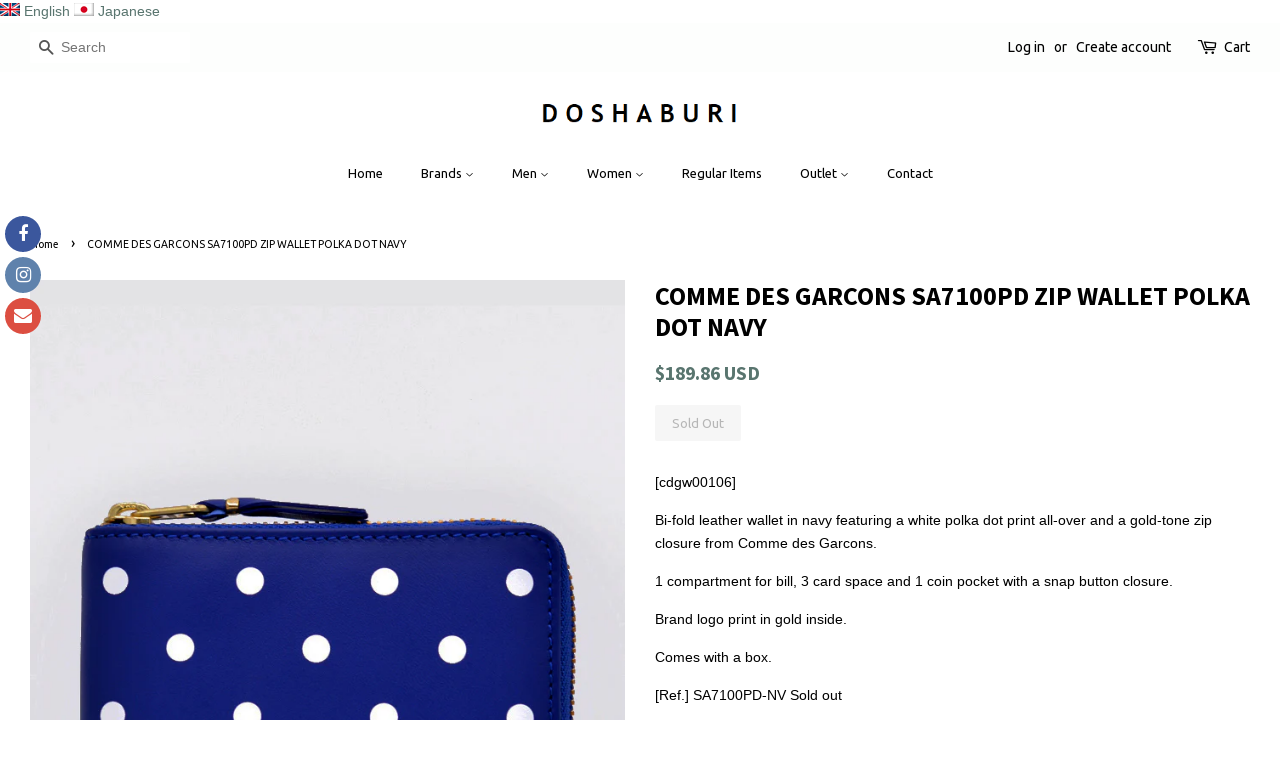

--- FILE ---
content_type: text/html; charset=utf-8
request_url: https://www.doshaburi.com/products/comme-des-garcons-sa7100pd-zip-wallet-polca-dot-navy
body_size: 31138
content:


<!doctype html>
<!--[if lt IE 7]><html class="no-js lt-ie9 lt-ie8 lt-ie7" lang="en"> <![endif]-->
<!--[if IE 7]><html class="no-js lt-ie9 lt-ie8" lang="en"> <![endif]-->
<!--[if IE 8]><html class="no-js lt-ie9" lang="en"> <![endif]-->
<!--[if IE 9 ]><html class="ie9 no-js"> <![endif]-->
<!--[if (gt IE 9)|!(IE)]><!--> <html class="no-js"> <!--<![endif]-->
<head>
  
  <!-- Global site tag (gtag.js) - Google Ads: 986657232 -->
<script async src="https://www.googletagmanager.com/gtag/js?id=AW-986657232"></script>
<script>
  window.dataLayer = window.dataLayer || [];
  function gtag(){dataLayer.push(arguments);}
  gtag('js', new Date());

  gtag('config', 'AW-986657232');
</script>

  <!-- Basic page needs ================================================== -->
  <meta charset="utf-8">
  <meta http-equiv="X-UA-Compatible" content="IE=edge,chrome=1">

  

  <!-- Title and description ================================================== -->
  <title>
  COMME DES GARCONS SA7100PD ZIP WALLET POLKA DOT NAVY | DOSHABURI Shop
  </title>

  
  <meta name="description" content="DOSHABURI Online Shop | COMME DES GARCONS SA7100PD ZIP WALLET POLKA DOT NAVY | Bi-fold leather wallet in navy featuring a white polka dot print all-over and a gold-tone zip closure | Comme De Garcons Leather Wallet , Comme De Garcons zip Wallet, Comme De Garcons Purse, Comme De Garcons Cartera, CDG Wallet">
  

  <!-- Social meta ================================================== -->
  <!-- /snippets/social-meta-tags.liquid -->




<meta property="og:site_name" content="DOSHABURI">
<meta property="og:url" content="https://www.doshaburi.com/products/comme-des-garcons-sa7100pd-zip-wallet-polca-dot-navy">
<meta property="og:title" content="COMME DES GARCONS SA7100PD ZIP WALLET POLKA DOT NAVY">
<meta property="og:type" content="product">
<meta property="og:description" content="DOSHABURI Online Shop | COMME DES GARCONS SA7100PD ZIP WALLET POLKA DOT NAVY | Bi-fold leather wallet in navy featuring a white polka dot print all-over and a gold-tone zip closure | Comme De Garcons Leather Wallet , Comme De Garcons zip Wallet, Comme De Garcons Purse, Comme De Garcons Cartera, CDG Wallet">

  <meta property="og:price:amount" content="164.00">
  <meta property="og:price:currency" content="EUR">

<meta property="og:image" content="http://www.doshaburi.com/cdn/shop/products/106-1_1331c305-cb4c-4855-a211-bbbbd945f645_1200x1200.jpg?v=1607688337"><meta property="og:image" content="http://www.doshaburi.com/cdn/shop/products/106-2_1200x1200.jpg?v=1607688337"><meta property="og:image" content="http://www.doshaburi.com/cdn/shop/products/106-3_1200x1200.jpg?v=1607688337">
<meta property="og:image:secure_url" content="https://www.doshaburi.com/cdn/shop/products/106-1_1331c305-cb4c-4855-a211-bbbbd945f645_1200x1200.jpg?v=1607688337"><meta property="og:image:secure_url" content="https://www.doshaburi.com/cdn/shop/products/106-2_1200x1200.jpg?v=1607688337"><meta property="og:image:secure_url" content="https://www.doshaburi.com/cdn/shop/products/106-3_1200x1200.jpg?v=1607688337">


<meta name="twitter:card" content="summary_large_image">
<meta name="twitter:title" content="COMME DES GARCONS SA7100PD ZIP WALLET POLKA DOT NAVY">
<meta name="twitter:description" content="DOSHABURI Online Shop | COMME DES GARCONS SA7100PD ZIP WALLET POLKA DOT NAVY | Bi-fold leather wallet in navy featuring a white polka dot print all-over and a gold-tone zip closure | Comme De Garcons Leather Wallet , Comme De Garcons zip Wallet, Comme De Garcons Purse, Comme De Garcons Cartera, CDG Wallet">


  <!-- Helpers ================================================== -->
  <link rel="canonical" href="https://www.doshaburi.com/products/comme-des-garcons-sa7100pd-zip-wallet-polca-dot-navy">
  <meta name="viewport" content="width=device-width,initial-scale=1">
  <meta name="theme-color" content="#59756f">

  <!-- CSS ================================================== -->
  <link href="//www.doshaburi.com/cdn/shop/t/9/assets/timber.scss.css?v=180359213392874705961696347757" rel="stylesheet" type="text/css" media="all" />
  <link href="//www.doshaburi.com/cdn/shop/t/9/assets/theme.scss.css?v=144967150376594013511696347758" rel="stylesheet" type="text/css" media="all" />

  

  
    
    
    <link href="//fonts.googleapis.com/css?family=Source+Sans+Pro:700" rel="stylesheet" type="text/css" media="all" />
  


  
    
    
    <link href="//fonts.googleapis.com/css?family=Ubuntu:400" rel="stylesheet" type="text/css" media="all" />
  



  <script>
    window.theme = window.theme || {};

    var theme = {
      strings: {
        zoomClose: "Close (Esc)",
        zoomPrev: "Previous (Left arrow key)",
        zoomNext: "Next (Right arrow key)",
        addressError: "Error looking up that address",
        addressNoResults: "No results for that address",
        addressQueryLimit: "You have exceeded the Google API usage limit. Consider upgrading to a \u003ca href=\"https:\/\/developers.google.com\/maps\/premium\/usage-limits\"\u003ePremium Plan\u003c\/a\u003e.",
        authError: "There was a problem authenticating your Google Maps API Key."
      },
      settings: {
        // Adding some settings to allow the editor to update correctly when they are changed
        themeBgImage: false,
        customBgImage: '',
        enableWideLayout: true,
        typeAccentTransform: false,
        typeAccentSpacing: false,
        baseFontSize: '14px',
        headerBaseFontSize: '26px',
        accentFontSize: '13px'
      },
      variables: {
        mediaQueryMedium: 'screen and (max-width: 768px)',
        bpSmall: false
      },
      moneyFormat: "\u003cspan class=money\u003e€ {{amount}}\u003c\/span\u003e"
    }

    document.documentElement.className = document.documentElement.className.replace('no-js', 'supports-js');
  </script>

  <!-- Header hook for plugins ================================================== -->
  <script>window.performance && window.performance.mark && window.performance.mark('shopify.content_for_header.start');</script><meta name="google-site-verification" content="T5x_w74mG2igO9PmQBEYYynkte9OfkSqWeWcC02I5qs">
<meta name="facebook-domain-verification" content="dibv1eq0g0ztli39ceodeqlt0mqxfu">
<meta id="shopify-digital-wallet" name="shopify-digital-wallet" content="/28739526/digital_wallets/dialog">
<meta name="shopify-checkout-api-token" content="24eda81b0546e88332afe9905da92e08">
<meta id="in-context-paypal-metadata" data-shop-id="28739526" data-venmo-supported="false" data-environment="production" data-locale="en_US" data-paypal-v4="true" data-currency="EUR">
<link rel="alternate" type="application/json+oembed" href="https://www.doshaburi.com/products/comme-des-garcons-sa7100pd-zip-wallet-polca-dot-navy.oembed">
<script async="async" src="/checkouts/internal/preloads.js?locale=en-ES"></script>
<link rel="preconnect" href="https://shop.app" crossorigin="anonymous">
<script async="async" src="https://shop.app/checkouts/internal/preloads.js?locale=en-ES&shop_id=28739526" crossorigin="anonymous"></script>
<script id="apple-pay-shop-capabilities" type="application/json">{"shopId":28739526,"countryCode":"ES","currencyCode":"EUR","merchantCapabilities":["supports3DS"],"merchantId":"gid:\/\/shopify\/Shop\/28739526","merchantName":"DOSHABURI","requiredBillingContactFields":["postalAddress","email","phone"],"requiredShippingContactFields":["postalAddress","email","phone"],"shippingType":"shipping","supportedNetworks":["visa","maestro","masterCard","amex"],"total":{"type":"pending","label":"DOSHABURI","amount":"1.00"},"shopifyPaymentsEnabled":true,"supportsSubscriptions":true}</script>
<script id="shopify-features" type="application/json">{"accessToken":"24eda81b0546e88332afe9905da92e08","betas":["rich-media-storefront-analytics"],"domain":"www.doshaburi.com","predictiveSearch":true,"shopId":28739526,"locale":"en"}</script>
<script>var Shopify = Shopify || {};
Shopify.shop = "doshaburi.myshopify.com";
Shopify.locale = "en";
Shopify.currency = {"active":"EUR","rate":"1.0"};
Shopify.country = "ES";
Shopify.theme = {"name":"Minimal 2022年4月26日","id":33152335915,"schema_name":"Minimal","schema_version":"4.1.0","theme_store_id":380,"role":"main"};
Shopify.theme.handle = "null";
Shopify.theme.style = {"id":null,"handle":null};
Shopify.cdnHost = "www.doshaburi.com/cdn";
Shopify.routes = Shopify.routes || {};
Shopify.routes.root = "/";</script>
<script type="module">!function(o){(o.Shopify=o.Shopify||{}).modules=!0}(window);</script>
<script>!function(o){function n(){var o=[];function n(){o.push(Array.prototype.slice.apply(arguments))}return n.q=o,n}var t=o.Shopify=o.Shopify||{};t.loadFeatures=n(),t.autoloadFeatures=n()}(window);</script>
<script>
  window.ShopifyPay = window.ShopifyPay || {};
  window.ShopifyPay.apiHost = "shop.app\/pay";
  window.ShopifyPay.redirectState = null;
</script>
<script id="shop-js-analytics" type="application/json">{"pageType":"product"}</script>
<script defer="defer" async type="module" src="//www.doshaburi.com/cdn/shopifycloud/shop-js/modules/v2/client.init-shop-cart-sync_C5BV16lS.en.esm.js"></script>
<script defer="defer" async type="module" src="//www.doshaburi.com/cdn/shopifycloud/shop-js/modules/v2/chunk.common_CygWptCX.esm.js"></script>
<script type="module">
  await import("//www.doshaburi.com/cdn/shopifycloud/shop-js/modules/v2/client.init-shop-cart-sync_C5BV16lS.en.esm.js");
await import("//www.doshaburi.com/cdn/shopifycloud/shop-js/modules/v2/chunk.common_CygWptCX.esm.js");

  window.Shopify.SignInWithShop?.initShopCartSync?.({"fedCMEnabled":true,"windoidEnabled":true});

</script>
<script>
  window.Shopify = window.Shopify || {};
  if (!window.Shopify.featureAssets) window.Shopify.featureAssets = {};
  window.Shopify.featureAssets['shop-js'] = {"shop-cart-sync":["modules/v2/client.shop-cart-sync_ZFArdW7E.en.esm.js","modules/v2/chunk.common_CygWptCX.esm.js"],"init-fed-cm":["modules/v2/client.init-fed-cm_CmiC4vf6.en.esm.js","modules/v2/chunk.common_CygWptCX.esm.js"],"shop-button":["modules/v2/client.shop-button_tlx5R9nI.en.esm.js","modules/v2/chunk.common_CygWptCX.esm.js"],"shop-cash-offers":["modules/v2/client.shop-cash-offers_DOA2yAJr.en.esm.js","modules/v2/chunk.common_CygWptCX.esm.js","modules/v2/chunk.modal_D71HUcav.esm.js"],"init-windoid":["modules/v2/client.init-windoid_sURxWdc1.en.esm.js","modules/v2/chunk.common_CygWptCX.esm.js"],"shop-toast-manager":["modules/v2/client.shop-toast-manager_ClPi3nE9.en.esm.js","modules/v2/chunk.common_CygWptCX.esm.js"],"init-shop-email-lookup-coordinator":["modules/v2/client.init-shop-email-lookup-coordinator_B8hsDcYM.en.esm.js","modules/v2/chunk.common_CygWptCX.esm.js"],"init-shop-cart-sync":["modules/v2/client.init-shop-cart-sync_C5BV16lS.en.esm.js","modules/v2/chunk.common_CygWptCX.esm.js"],"avatar":["modules/v2/client.avatar_BTnouDA3.en.esm.js"],"pay-button":["modules/v2/client.pay-button_FdsNuTd3.en.esm.js","modules/v2/chunk.common_CygWptCX.esm.js"],"init-customer-accounts":["modules/v2/client.init-customer-accounts_DxDtT_ad.en.esm.js","modules/v2/client.shop-login-button_C5VAVYt1.en.esm.js","modules/v2/chunk.common_CygWptCX.esm.js","modules/v2/chunk.modal_D71HUcav.esm.js"],"init-shop-for-new-customer-accounts":["modules/v2/client.init-shop-for-new-customer-accounts_ChsxoAhi.en.esm.js","modules/v2/client.shop-login-button_C5VAVYt1.en.esm.js","modules/v2/chunk.common_CygWptCX.esm.js","modules/v2/chunk.modal_D71HUcav.esm.js"],"shop-login-button":["modules/v2/client.shop-login-button_C5VAVYt1.en.esm.js","modules/v2/chunk.common_CygWptCX.esm.js","modules/v2/chunk.modal_D71HUcav.esm.js"],"init-customer-accounts-sign-up":["modules/v2/client.init-customer-accounts-sign-up_CPSyQ0Tj.en.esm.js","modules/v2/client.shop-login-button_C5VAVYt1.en.esm.js","modules/v2/chunk.common_CygWptCX.esm.js","modules/v2/chunk.modal_D71HUcav.esm.js"],"shop-follow-button":["modules/v2/client.shop-follow-button_Cva4Ekp9.en.esm.js","modules/v2/chunk.common_CygWptCX.esm.js","modules/v2/chunk.modal_D71HUcav.esm.js"],"checkout-modal":["modules/v2/client.checkout-modal_BPM8l0SH.en.esm.js","modules/v2/chunk.common_CygWptCX.esm.js","modules/v2/chunk.modal_D71HUcav.esm.js"],"lead-capture":["modules/v2/client.lead-capture_Bi8yE_yS.en.esm.js","modules/v2/chunk.common_CygWptCX.esm.js","modules/v2/chunk.modal_D71HUcav.esm.js"],"shop-login":["modules/v2/client.shop-login_D6lNrXab.en.esm.js","modules/v2/chunk.common_CygWptCX.esm.js","modules/v2/chunk.modal_D71HUcav.esm.js"],"payment-terms":["modules/v2/client.payment-terms_CZxnsJam.en.esm.js","modules/v2/chunk.common_CygWptCX.esm.js","modules/v2/chunk.modal_D71HUcav.esm.js"]};
</script>
<script>(function() {
  var isLoaded = false;
  function asyncLoad() {
    if (isLoaded) return;
    isLoaded = true;
    var urls = ["https:\/\/currencyrobo.shopapps.in\/appJs\/converter.php?shop=doshaburi.myshopify.com","https:\/\/social-icons.zend-apps.com\/script\/73\/514e5f200a15c7c9f62336c74ffa6840.js?shop=doshaburi.myshopify.com","https:\/\/sales.saio.io\/timer_scripts?shop=doshaburi.myshopify.com","\/\/shopify.privy.com\/widget.js?shop=doshaburi.myshopify.com","https:\/\/cdn.tabarn.app\/cdn\/automatic-discount\/automatic-discount-v2.min.js?shop=doshaburi.myshopify.com","https:\/\/storage.nfcube.com\/instafeed-e8e6add4651c91d9943bb373b88138c0.js?shop=doshaburi.myshopify.com"];
    for (var i = 0; i < urls.length; i++) {
      var s = document.createElement('script');
      s.type = 'text/javascript';
      s.async = true;
      s.src = urls[i];
      var x = document.getElementsByTagName('script')[0];
      x.parentNode.insertBefore(s, x);
    }
  };
  if(window.attachEvent) {
    window.attachEvent('onload', asyncLoad);
  } else {
    window.addEventListener('load', asyncLoad, false);
  }
})();</script>
<script id="__st">var __st={"a":28739526,"offset":3600,"reqid":"255d4103-59d4-44d1-b4c1-2c80798774bf-1768768553","pageurl":"www.doshaburi.com\/products\/comme-des-garcons-sa7100pd-zip-wallet-polca-dot-navy","u":"3d975346858f","p":"product","rtyp":"product","rid":4896733069390};</script>
<script>window.ShopifyPaypalV4VisibilityTracking = true;</script>
<script id="captcha-bootstrap">!function(){'use strict';const t='contact',e='account',n='new_comment',o=[[t,t],['blogs',n],['comments',n],[t,'customer']],c=[[e,'customer_login'],[e,'guest_login'],[e,'recover_customer_password'],[e,'create_customer']],r=t=>t.map((([t,e])=>`form[action*='/${t}']:not([data-nocaptcha='true']) input[name='form_type'][value='${e}']`)).join(','),a=t=>()=>t?[...document.querySelectorAll(t)].map((t=>t.form)):[];function s(){const t=[...o],e=r(t);return a(e)}const i='password',u='form_key',d=['recaptcha-v3-token','g-recaptcha-response','h-captcha-response',i],f=()=>{try{return window.sessionStorage}catch{return}},m='__shopify_v',_=t=>t.elements[u];function p(t,e,n=!1){try{const o=window.sessionStorage,c=JSON.parse(o.getItem(e)),{data:r}=function(t){const{data:e,action:n}=t;return t[m]||n?{data:e,action:n}:{data:t,action:n}}(c);for(const[e,n]of Object.entries(r))t.elements[e]&&(t.elements[e].value=n);n&&o.removeItem(e)}catch(o){console.error('form repopulation failed',{error:o})}}const l='form_type',E='cptcha';function T(t){t.dataset[E]=!0}const w=window,h=w.document,L='Shopify',v='ce_forms',y='captcha';let A=!1;((t,e)=>{const n=(g='f06e6c50-85a8-45c8-87d0-21a2b65856fe',I='https://cdn.shopify.com/shopifycloud/storefront-forms-hcaptcha/ce_storefront_forms_captcha_hcaptcha.v1.5.2.iife.js',D={infoText:'Protected by hCaptcha',privacyText:'Privacy',termsText:'Terms'},(t,e,n)=>{const o=w[L][v],c=o.bindForm;if(c)return c(t,g,e,D).then(n);var r;o.q.push([[t,g,e,D],n]),r=I,A||(h.body.append(Object.assign(h.createElement('script'),{id:'captcha-provider',async:!0,src:r})),A=!0)});var g,I,D;w[L]=w[L]||{},w[L][v]=w[L][v]||{},w[L][v].q=[],w[L][y]=w[L][y]||{},w[L][y].protect=function(t,e){n(t,void 0,e),T(t)},Object.freeze(w[L][y]),function(t,e,n,w,h,L){const[v,y,A,g]=function(t,e,n){const i=e?o:[],u=t?c:[],d=[...i,...u],f=r(d),m=r(i),_=r(d.filter((([t,e])=>n.includes(e))));return[a(f),a(m),a(_),s()]}(w,h,L),I=t=>{const e=t.target;return e instanceof HTMLFormElement?e:e&&e.form},D=t=>v().includes(t);t.addEventListener('submit',(t=>{const e=I(t);if(!e)return;const n=D(e)&&!e.dataset.hcaptchaBound&&!e.dataset.recaptchaBound,o=_(e),c=g().includes(e)&&(!o||!o.value);(n||c)&&t.preventDefault(),c&&!n&&(function(t){try{if(!f())return;!function(t){const e=f();if(!e)return;const n=_(t);if(!n)return;const o=n.value;o&&e.removeItem(o)}(t);const e=Array.from(Array(32),(()=>Math.random().toString(36)[2])).join('');!function(t,e){_(t)||t.append(Object.assign(document.createElement('input'),{type:'hidden',name:u})),t.elements[u].value=e}(t,e),function(t,e){const n=f();if(!n)return;const o=[...t.querySelectorAll(`input[type='${i}']`)].map((({name:t})=>t)),c=[...d,...o],r={};for(const[a,s]of new FormData(t).entries())c.includes(a)||(r[a]=s);n.setItem(e,JSON.stringify({[m]:1,action:t.action,data:r}))}(t,e)}catch(e){console.error('failed to persist form',e)}}(e),e.submit())}));const S=(t,e)=>{t&&!t.dataset[E]&&(n(t,e.some((e=>e===t))),T(t))};for(const o of['focusin','change'])t.addEventListener(o,(t=>{const e=I(t);D(e)&&S(e,y())}));const B=e.get('form_key'),M=e.get(l),P=B&&M;t.addEventListener('DOMContentLoaded',(()=>{const t=y();if(P)for(const e of t)e.elements[l].value===M&&p(e,B);[...new Set([...A(),...v().filter((t=>'true'===t.dataset.shopifyCaptcha))])].forEach((e=>S(e,t)))}))}(h,new URLSearchParams(w.location.search),n,t,e,['guest_login'])})(!0,!0)}();</script>
<script integrity="sha256-4kQ18oKyAcykRKYeNunJcIwy7WH5gtpwJnB7kiuLZ1E=" data-source-attribution="shopify.loadfeatures" defer="defer" src="//www.doshaburi.com/cdn/shopifycloud/storefront/assets/storefront/load_feature-a0a9edcb.js" crossorigin="anonymous"></script>
<script crossorigin="anonymous" defer="defer" src="//www.doshaburi.com/cdn/shopifycloud/storefront/assets/shopify_pay/storefront-65b4c6d7.js?v=20250812"></script>
<script data-source-attribution="shopify.dynamic_checkout.dynamic.init">var Shopify=Shopify||{};Shopify.PaymentButton=Shopify.PaymentButton||{isStorefrontPortableWallets:!0,init:function(){window.Shopify.PaymentButton.init=function(){};var t=document.createElement("script");t.src="https://www.doshaburi.com/cdn/shopifycloud/portable-wallets/latest/portable-wallets.en.js",t.type="module",document.head.appendChild(t)}};
</script>
<script data-source-attribution="shopify.dynamic_checkout.buyer_consent">
  function portableWalletsHideBuyerConsent(e){var t=document.getElementById("shopify-buyer-consent"),n=document.getElementById("shopify-subscription-policy-button");t&&n&&(t.classList.add("hidden"),t.setAttribute("aria-hidden","true"),n.removeEventListener("click",e))}function portableWalletsShowBuyerConsent(e){var t=document.getElementById("shopify-buyer-consent"),n=document.getElementById("shopify-subscription-policy-button");t&&n&&(t.classList.remove("hidden"),t.removeAttribute("aria-hidden"),n.addEventListener("click",e))}window.Shopify?.PaymentButton&&(window.Shopify.PaymentButton.hideBuyerConsent=portableWalletsHideBuyerConsent,window.Shopify.PaymentButton.showBuyerConsent=portableWalletsShowBuyerConsent);
</script>
<script data-source-attribution="shopify.dynamic_checkout.cart.bootstrap">document.addEventListener("DOMContentLoaded",(function(){function t(){return document.querySelector("shopify-accelerated-checkout-cart, shopify-accelerated-checkout")}if(t())Shopify.PaymentButton.init();else{new MutationObserver((function(e,n){t()&&(Shopify.PaymentButton.init(),n.disconnect())})).observe(document.body,{childList:!0,subtree:!0})}}));
</script>
<script id='scb4127' type='text/javascript' async='' src='https://www.doshaburi.com/cdn/shopifycloud/privacy-banner/storefront-banner.js'></script><link id="shopify-accelerated-checkout-styles" rel="stylesheet" media="screen" href="https://www.doshaburi.com/cdn/shopifycloud/portable-wallets/latest/accelerated-checkout-backwards-compat.css" crossorigin="anonymous">
<style id="shopify-accelerated-checkout-cart">
        #shopify-buyer-consent {
  margin-top: 1em;
  display: inline-block;
  width: 100%;
}

#shopify-buyer-consent.hidden {
  display: none;
}

#shopify-subscription-policy-button {
  background: none;
  border: none;
  padding: 0;
  text-decoration: underline;
  font-size: inherit;
  cursor: pointer;
}

#shopify-subscription-policy-button::before {
  box-shadow: none;
}

      </style>

<script>window.performance && window.performance.mark && window.performance.mark('shopify.content_for_header.end');</script>

  

<!--[if lt IE 9]>
<script src="//cdnjs.cloudflare.com/ajax/libs/html5shiv/3.7.2/html5shiv.min.js" type="text/javascript"></script>
<link href="//www.doshaburi.com/cdn/shop/t/9/assets/respond-proxy.html" id="respond-proxy" rel="respond-proxy" />
<link href="//www.doshaburi.com/search?q=d2590ab63d354cd5b51a21a07903d9e5" id="respond-redirect" rel="respond-redirect" />
<script src="//www.doshaburi.com/search?q=d2590ab63d354cd5b51a21a07903d9e5" type="text/javascript"></script>
<![endif]-->


  <script src="//www.doshaburi.com/cdn/shop/t/9/assets/jquery-2.2.3.min.js?v=58211863146907186831540313126" type="text/javascript"></script>

  <!--[if (gt IE 9)|!(IE)]><!--><script src="//www.doshaburi.com/cdn/shop/t/9/assets/lazysizes.min.js?v=177476512571513845041540313126" async="async"></script><!--<![endif]-->
  <!--[if lte IE 9]><script src="//www.doshaburi.com/cdn/shop/t/9/assets/lazysizes.min.js?v=177476512571513845041540313126"></script><![endif]-->

  
  

<link rel="alternate" hreflang ="ja" href="https://www.jp.doshaburi.com/" /><link rel="alternate" hreflang="en" href="https://www.doshaburi.com/products/comme-des-garcons-sa7100pd-zip-wallet-polca-dot-navy" /><link rel="alternate" hreflang="ja" href="https://www.jp.doshaburi.com/products/comme-des-garcons-sa7100pd-zip-wallet-polca-dot-navy" /><script src="https://cdn.shopify.com/extensions/019bc5da-5ba6-7e9a-9888-a6222a70d7c3/js-client-214/assets/pushowl-shopify.js" type="text/javascript" defer="defer"></script>
<link href="https://monorail-edge.shopifysvc.com" rel="dns-prefetch">
<script>(function(){if ("sendBeacon" in navigator && "performance" in window) {try {var session_token_from_headers = performance.getEntriesByType('navigation')[0].serverTiming.find(x => x.name == '_s').description;} catch {var session_token_from_headers = undefined;}var session_cookie_matches = document.cookie.match(/_shopify_s=([^;]*)/);var session_token_from_cookie = session_cookie_matches && session_cookie_matches.length === 2 ? session_cookie_matches[1] : "";var session_token = session_token_from_headers || session_token_from_cookie || "";function handle_abandonment_event(e) {var entries = performance.getEntries().filter(function(entry) {return /monorail-edge.shopifysvc.com/.test(entry.name);});if (!window.abandonment_tracked && entries.length === 0) {window.abandonment_tracked = true;var currentMs = Date.now();var navigation_start = performance.timing.navigationStart;var payload = {shop_id: 28739526,url: window.location.href,navigation_start,duration: currentMs - navigation_start,session_token,page_type: "product"};window.navigator.sendBeacon("https://monorail-edge.shopifysvc.com/v1/produce", JSON.stringify({schema_id: "online_store_buyer_site_abandonment/1.1",payload: payload,metadata: {event_created_at_ms: currentMs,event_sent_at_ms: currentMs}}));}}window.addEventListener('pagehide', handle_abandonment_event);}}());</script>
<script id="web-pixels-manager-setup">(function e(e,d,r,n,o){if(void 0===o&&(o={}),!Boolean(null===(a=null===(i=window.Shopify)||void 0===i?void 0:i.analytics)||void 0===a?void 0:a.replayQueue)){var i,a;window.Shopify=window.Shopify||{};var t=window.Shopify;t.analytics=t.analytics||{};var s=t.analytics;s.replayQueue=[],s.publish=function(e,d,r){return s.replayQueue.push([e,d,r]),!0};try{self.performance.mark("wpm:start")}catch(e){}var l=function(){var e={modern:/Edge?\/(1{2}[4-9]|1[2-9]\d|[2-9]\d{2}|\d{4,})\.\d+(\.\d+|)|Firefox\/(1{2}[4-9]|1[2-9]\d|[2-9]\d{2}|\d{4,})\.\d+(\.\d+|)|Chrom(ium|e)\/(9{2}|\d{3,})\.\d+(\.\d+|)|(Maci|X1{2}).+ Version\/(15\.\d+|(1[6-9]|[2-9]\d|\d{3,})\.\d+)([,.]\d+|)( \(\w+\)|)( Mobile\/\w+|) Safari\/|Chrome.+OPR\/(9{2}|\d{3,})\.\d+\.\d+|(CPU[ +]OS|iPhone[ +]OS|CPU[ +]iPhone|CPU IPhone OS|CPU iPad OS)[ +]+(15[._]\d+|(1[6-9]|[2-9]\d|\d{3,})[._]\d+)([._]\d+|)|Android:?[ /-](13[3-9]|1[4-9]\d|[2-9]\d{2}|\d{4,})(\.\d+|)(\.\d+|)|Android.+Firefox\/(13[5-9]|1[4-9]\d|[2-9]\d{2}|\d{4,})\.\d+(\.\d+|)|Android.+Chrom(ium|e)\/(13[3-9]|1[4-9]\d|[2-9]\d{2}|\d{4,})\.\d+(\.\d+|)|SamsungBrowser\/([2-9]\d|\d{3,})\.\d+/,legacy:/Edge?\/(1[6-9]|[2-9]\d|\d{3,})\.\d+(\.\d+|)|Firefox\/(5[4-9]|[6-9]\d|\d{3,})\.\d+(\.\d+|)|Chrom(ium|e)\/(5[1-9]|[6-9]\d|\d{3,})\.\d+(\.\d+|)([\d.]+$|.*Safari\/(?![\d.]+ Edge\/[\d.]+$))|(Maci|X1{2}).+ Version\/(10\.\d+|(1[1-9]|[2-9]\d|\d{3,})\.\d+)([,.]\d+|)( \(\w+\)|)( Mobile\/\w+|) Safari\/|Chrome.+OPR\/(3[89]|[4-9]\d|\d{3,})\.\d+\.\d+|(CPU[ +]OS|iPhone[ +]OS|CPU[ +]iPhone|CPU IPhone OS|CPU iPad OS)[ +]+(10[._]\d+|(1[1-9]|[2-9]\d|\d{3,})[._]\d+)([._]\d+|)|Android:?[ /-](13[3-9]|1[4-9]\d|[2-9]\d{2}|\d{4,})(\.\d+|)(\.\d+|)|Mobile Safari.+OPR\/([89]\d|\d{3,})\.\d+\.\d+|Android.+Firefox\/(13[5-9]|1[4-9]\d|[2-9]\d{2}|\d{4,})\.\d+(\.\d+|)|Android.+Chrom(ium|e)\/(13[3-9]|1[4-9]\d|[2-9]\d{2}|\d{4,})\.\d+(\.\d+|)|Android.+(UC? ?Browser|UCWEB|U3)[ /]?(15\.([5-9]|\d{2,})|(1[6-9]|[2-9]\d|\d{3,})\.\d+)\.\d+|SamsungBrowser\/(5\.\d+|([6-9]|\d{2,})\.\d+)|Android.+MQ{2}Browser\/(14(\.(9|\d{2,})|)|(1[5-9]|[2-9]\d|\d{3,})(\.\d+|))(\.\d+|)|K[Aa][Ii]OS\/(3\.\d+|([4-9]|\d{2,})\.\d+)(\.\d+|)/},d=e.modern,r=e.legacy,n=navigator.userAgent;return n.match(d)?"modern":n.match(r)?"legacy":"unknown"}(),u="modern"===l?"modern":"legacy",c=(null!=n?n:{modern:"",legacy:""})[u],f=function(e){return[e.baseUrl,"/wpm","/b",e.hashVersion,"modern"===e.buildTarget?"m":"l",".js"].join("")}({baseUrl:d,hashVersion:r,buildTarget:u}),m=function(e){var d=e.version,r=e.bundleTarget,n=e.surface,o=e.pageUrl,i=e.monorailEndpoint;return{emit:function(e){var a=e.status,t=e.errorMsg,s=(new Date).getTime(),l=JSON.stringify({metadata:{event_sent_at_ms:s},events:[{schema_id:"web_pixels_manager_load/3.1",payload:{version:d,bundle_target:r,page_url:o,status:a,surface:n,error_msg:t},metadata:{event_created_at_ms:s}}]});if(!i)return console&&console.warn&&console.warn("[Web Pixels Manager] No Monorail endpoint provided, skipping logging."),!1;try{return self.navigator.sendBeacon.bind(self.navigator)(i,l)}catch(e){}var u=new XMLHttpRequest;try{return u.open("POST",i,!0),u.setRequestHeader("Content-Type","text/plain"),u.send(l),!0}catch(e){return console&&console.warn&&console.warn("[Web Pixels Manager] Got an unhandled error while logging to Monorail."),!1}}}}({version:r,bundleTarget:l,surface:e.surface,pageUrl:self.location.href,monorailEndpoint:e.monorailEndpoint});try{o.browserTarget=l,function(e){var d=e.src,r=e.async,n=void 0===r||r,o=e.onload,i=e.onerror,a=e.sri,t=e.scriptDataAttributes,s=void 0===t?{}:t,l=document.createElement("script"),u=document.querySelector("head"),c=document.querySelector("body");if(l.async=n,l.src=d,a&&(l.integrity=a,l.crossOrigin="anonymous"),s)for(var f in s)if(Object.prototype.hasOwnProperty.call(s,f))try{l.dataset[f]=s[f]}catch(e){}if(o&&l.addEventListener("load",o),i&&l.addEventListener("error",i),u)u.appendChild(l);else{if(!c)throw new Error("Did not find a head or body element to append the script");c.appendChild(l)}}({src:f,async:!0,onload:function(){if(!function(){var e,d;return Boolean(null===(d=null===(e=window.Shopify)||void 0===e?void 0:e.analytics)||void 0===d?void 0:d.initialized)}()){var d=window.webPixelsManager.init(e)||void 0;if(d){var r=window.Shopify.analytics;r.replayQueue.forEach((function(e){var r=e[0],n=e[1],o=e[2];d.publishCustomEvent(r,n,o)})),r.replayQueue=[],r.publish=d.publishCustomEvent,r.visitor=d.visitor,r.initialized=!0}}},onerror:function(){return m.emit({status:"failed",errorMsg:"".concat(f," has failed to load")})},sri:function(e){var d=/^sha384-[A-Za-z0-9+/=]+$/;return"string"==typeof e&&d.test(e)}(c)?c:"",scriptDataAttributes:o}),m.emit({status:"loading"})}catch(e){m.emit({status:"failed",errorMsg:(null==e?void 0:e.message)||"Unknown error"})}}})({shopId: 28739526,storefrontBaseUrl: "https://www.doshaburi.com",extensionsBaseUrl: "https://extensions.shopifycdn.com/cdn/shopifycloud/web-pixels-manager",monorailEndpoint: "https://monorail-edge.shopifysvc.com/unstable/produce_batch",surface: "storefront-renderer",enabledBetaFlags: ["2dca8a86"],webPixelsConfigList: [{"id":"2919137606","configuration":"{\"subdomain\": \"doshaburi\"}","eventPayloadVersion":"v1","runtimeContext":"STRICT","scriptVersion":"69e1bed23f1568abe06fb9d113379033","type":"APP","apiClientId":1615517,"privacyPurposes":["ANALYTICS","MARKETING","SALE_OF_DATA"],"dataSharingAdjustments":{"protectedCustomerApprovalScopes":["read_customer_address","read_customer_email","read_customer_name","read_customer_personal_data","read_customer_phone"]}},{"id":"1602322758","configuration":"{\"config\":\"{\\\"pixel_id\\\":\\\"G-3BDQSK1MV0\\\",\\\"target_country\\\":\\\"ES\\\",\\\"gtag_events\\\":[{\\\"type\\\":\\\"search\\\",\\\"action_label\\\":\\\"G-3BDQSK1MV0\\\"},{\\\"type\\\":\\\"begin_checkout\\\",\\\"action_label\\\":\\\"G-3BDQSK1MV0\\\"},{\\\"type\\\":\\\"view_item\\\",\\\"action_label\\\":[\\\"G-3BDQSK1MV0\\\",\\\"MC-BD1B19E921\\\"]},{\\\"type\\\":\\\"purchase\\\",\\\"action_label\\\":[\\\"G-3BDQSK1MV0\\\",\\\"MC-BD1B19E921\\\"]},{\\\"type\\\":\\\"page_view\\\",\\\"action_label\\\":[\\\"G-3BDQSK1MV0\\\",\\\"MC-BD1B19E921\\\"]},{\\\"type\\\":\\\"add_payment_info\\\",\\\"action_label\\\":\\\"G-3BDQSK1MV0\\\"},{\\\"type\\\":\\\"add_to_cart\\\",\\\"action_label\\\":\\\"G-3BDQSK1MV0\\\"}],\\\"enable_monitoring_mode\\\":false}\"}","eventPayloadVersion":"v1","runtimeContext":"OPEN","scriptVersion":"b2a88bafab3e21179ed38636efcd8a93","type":"APP","apiClientId":1780363,"privacyPurposes":[],"dataSharingAdjustments":{"protectedCustomerApprovalScopes":["read_customer_address","read_customer_email","read_customer_name","read_customer_personal_data","read_customer_phone"]}},{"id":"1602257222","configuration":"{\"pixel_id\":\"2351931068498153\",\"pixel_type\":\"facebook_pixel\"}","eventPayloadVersion":"v1","runtimeContext":"OPEN","scriptVersion":"ca16bc87fe92b6042fbaa3acc2fbdaa6","type":"APP","apiClientId":2329312,"privacyPurposes":["ANALYTICS","MARKETING","SALE_OF_DATA"],"dataSharingAdjustments":{"protectedCustomerApprovalScopes":["read_customer_address","read_customer_email","read_customer_name","read_customer_personal_data","read_customer_phone"]}},{"id":"shopify-app-pixel","configuration":"{}","eventPayloadVersion":"v1","runtimeContext":"STRICT","scriptVersion":"0450","apiClientId":"shopify-pixel","type":"APP","privacyPurposes":["ANALYTICS","MARKETING"]},{"id":"shopify-custom-pixel","eventPayloadVersion":"v1","runtimeContext":"LAX","scriptVersion":"0450","apiClientId":"shopify-pixel","type":"CUSTOM","privacyPurposes":["ANALYTICS","MARKETING"]}],isMerchantRequest: false,initData: {"shop":{"name":"DOSHABURI","paymentSettings":{"currencyCode":"EUR"},"myshopifyDomain":"doshaburi.myshopify.com","countryCode":"ES","storefrontUrl":"https:\/\/www.doshaburi.com"},"customer":null,"cart":null,"checkout":null,"productVariants":[{"price":{"amount":164.0,"currencyCode":"EUR"},"product":{"title":"COMME DES GARCONS SA7100PD ZIP WALLET POLKA DOT NAVY","vendor":"DOSHABURI","id":"4896733069390","untranslatedTitle":"COMME DES GARCONS SA7100PD ZIP WALLET POLKA DOT NAVY","url":"\/products\/comme-des-garcons-sa7100pd-zip-wallet-polca-dot-navy","type":""},"id":"32781494878286","image":{"src":"\/\/www.doshaburi.com\/cdn\/shop\/products\/106-1_1331c305-cb4c-4855-a211-bbbbd945f645.jpg?v=1607688337"},"sku":"cdgw00106","title":"Default Title","untranslatedTitle":"Default Title"}],"purchasingCompany":null},},"https://www.doshaburi.com/cdn","fcfee988w5aeb613cpc8e4bc33m6693e112",{"modern":"","legacy":""},{"shopId":"28739526","storefrontBaseUrl":"https:\/\/www.doshaburi.com","extensionBaseUrl":"https:\/\/extensions.shopifycdn.com\/cdn\/shopifycloud\/web-pixels-manager","surface":"storefront-renderer","enabledBetaFlags":"[\"2dca8a86\"]","isMerchantRequest":"false","hashVersion":"fcfee988w5aeb613cpc8e4bc33m6693e112","publish":"custom","events":"[[\"page_viewed\",{}],[\"product_viewed\",{\"productVariant\":{\"price\":{\"amount\":164.0,\"currencyCode\":\"EUR\"},\"product\":{\"title\":\"COMME DES GARCONS SA7100PD ZIP WALLET POLKA DOT NAVY\",\"vendor\":\"DOSHABURI\",\"id\":\"4896733069390\",\"untranslatedTitle\":\"COMME DES GARCONS SA7100PD ZIP WALLET POLKA DOT NAVY\",\"url\":\"\/products\/comme-des-garcons-sa7100pd-zip-wallet-polca-dot-navy\",\"type\":\"\"},\"id\":\"32781494878286\",\"image\":{\"src\":\"\/\/www.doshaburi.com\/cdn\/shop\/products\/106-1_1331c305-cb4c-4855-a211-bbbbd945f645.jpg?v=1607688337\"},\"sku\":\"cdgw00106\",\"title\":\"Default Title\",\"untranslatedTitle\":\"Default Title\"}}]]"});</script><script>
  window.ShopifyAnalytics = window.ShopifyAnalytics || {};
  window.ShopifyAnalytics.meta = window.ShopifyAnalytics.meta || {};
  window.ShopifyAnalytics.meta.currency = 'EUR';
  var meta = {"product":{"id":4896733069390,"gid":"gid:\/\/shopify\/Product\/4896733069390","vendor":"DOSHABURI","type":"","handle":"comme-des-garcons-sa7100pd-zip-wallet-polca-dot-navy","variants":[{"id":32781494878286,"price":16400,"name":"COMME DES GARCONS SA7100PD ZIP WALLET POLKA DOT NAVY","public_title":null,"sku":"cdgw00106"}],"remote":false},"page":{"pageType":"product","resourceType":"product","resourceId":4896733069390,"requestId":"255d4103-59d4-44d1-b4c1-2c80798774bf-1768768553"}};
  for (var attr in meta) {
    window.ShopifyAnalytics.meta[attr] = meta[attr];
  }
</script>
<script class="analytics">
  (function () {
    var customDocumentWrite = function(content) {
      var jquery = null;

      if (window.jQuery) {
        jquery = window.jQuery;
      } else if (window.Checkout && window.Checkout.$) {
        jquery = window.Checkout.$;
      }

      if (jquery) {
        jquery('body').append(content);
      }
    };

    var hasLoggedConversion = function(token) {
      if (token) {
        return document.cookie.indexOf('loggedConversion=' + token) !== -1;
      }
      return false;
    }

    var setCookieIfConversion = function(token) {
      if (token) {
        var twoMonthsFromNow = new Date(Date.now());
        twoMonthsFromNow.setMonth(twoMonthsFromNow.getMonth() + 2);

        document.cookie = 'loggedConversion=' + token + '; expires=' + twoMonthsFromNow;
      }
    }

    var trekkie = window.ShopifyAnalytics.lib = window.trekkie = window.trekkie || [];
    if (trekkie.integrations) {
      return;
    }
    trekkie.methods = [
      'identify',
      'page',
      'ready',
      'track',
      'trackForm',
      'trackLink'
    ];
    trekkie.factory = function(method) {
      return function() {
        var args = Array.prototype.slice.call(arguments);
        args.unshift(method);
        trekkie.push(args);
        return trekkie;
      };
    };
    for (var i = 0; i < trekkie.methods.length; i++) {
      var key = trekkie.methods[i];
      trekkie[key] = trekkie.factory(key);
    }
    trekkie.load = function(config) {
      trekkie.config = config || {};
      trekkie.config.initialDocumentCookie = document.cookie;
      var first = document.getElementsByTagName('script')[0];
      var script = document.createElement('script');
      script.type = 'text/javascript';
      script.onerror = function(e) {
        var scriptFallback = document.createElement('script');
        scriptFallback.type = 'text/javascript';
        scriptFallback.onerror = function(error) {
                var Monorail = {
      produce: function produce(monorailDomain, schemaId, payload) {
        var currentMs = new Date().getTime();
        var event = {
          schema_id: schemaId,
          payload: payload,
          metadata: {
            event_created_at_ms: currentMs,
            event_sent_at_ms: currentMs
          }
        };
        return Monorail.sendRequest("https://" + monorailDomain + "/v1/produce", JSON.stringify(event));
      },
      sendRequest: function sendRequest(endpointUrl, payload) {
        // Try the sendBeacon API
        if (window && window.navigator && typeof window.navigator.sendBeacon === 'function' && typeof window.Blob === 'function' && !Monorail.isIos12()) {
          var blobData = new window.Blob([payload], {
            type: 'text/plain'
          });

          if (window.navigator.sendBeacon(endpointUrl, blobData)) {
            return true;
          } // sendBeacon was not successful

        } // XHR beacon

        var xhr = new XMLHttpRequest();

        try {
          xhr.open('POST', endpointUrl);
          xhr.setRequestHeader('Content-Type', 'text/plain');
          xhr.send(payload);
        } catch (e) {
          console.log(e);
        }

        return false;
      },
      isIos12: function isIos12() {
        return window.navigator.userAgent.lastIndexOf('iPhone; CPU iPhone OS 12_') !== -1 || window.navigator.userAgent.lastIndexOf('iPad; CPU OS 12_') !== -1;
      }
    };
    Monorail.produce('monorail-edge.shopifysvc.com',
      'trekkie_storefront_load_errors/1.1',
      {shop_id: 28739526,
      theme_id: 33152335915,
      app_name: "storefront",
      context_url: window.location.href,
      source_url: "//www.doshaburi.com/cdn/s/trekkie.storefront.cd680fe47e6c39ca5d5df5f0a32d569bc48c0f27.min.js"});

        };
        scriptFallback.async = true;
        scriptFallback.src = '//www.doshaburi.com/cdn/s/trekkie.storefront.cd680fe47e6c39ca5d5df5f0a32d569bc48c0f27.min.js';
        first.parentNode.insertBefore(scriptFallback, first);
      };
      script.async = true;
      script.src = '//www.doshaburi.com/cdn/s/trekkie.storefront.cd680fe47e6c39ca5d5df5f0a32d569bc48c0f27.min.js';
      first.parentNode.insertBefore(script, first);
    };
    trekkie.load(
      {"Trekkie":{"appName":"storefront","development":false,"defaultAttributes":{"shopId":28739526,"isMerchantRequest":null,"themeId":33152335915,"themeCityHash":"6555330621170430206","contentLanguage":"en","currency":"EUR","eventMetadataId":"263234d1-f944-440a-803d-2f1ab1fb22bf"},"isServerSideCookieWritingEnabled":true,"monorailRegion":"shop_domain","enabledBetaFlags":["65f19447"]},"Session Attribution":{},"S2S":{"facebookCapiEnabled":true,"source":"trekkie-storefront-renderer","apiClientId":580111}}
    );

    var loaded = false;
    trekkie.ready(function() {
      if (loaded) return;
      loaded = true;

      window.ShopifyAnalytics.lib = window.trekkie;

      var originalDocumentWrite = document.write;
      document.write = customDocumentWrite;
      try { window.ShopifyAnalytics.merchantGoogleAnalytics.call(this); } catch(error) {};
      document.write = originalDocumentWrite;

      window.ShopifyAnalytics.lib.page(null,{"pageType":"product","resourceType":"product","resourceId":4896733069390,"requestId":"255d4103-59d4-44d1-b4c1-2c80798774bf-1768768553","shopifyEmitted":true});

      var match = window.location.pathname.match(/checkouts\/(.+)\/(thank_you|post_purchase)/)
      var token = match? match[1]: undefined;
      if (!hasLoggedConversion(token)) {
        setCookieIfConversion(token);
        window.ShopifyAnalytics.lib.track("Viewed Product",{"currency":"EUR","variantId":32781494878286,"productId":4896733069390,"productGid":"gid:\/\/shopify\/Product\/4896733069390","name":"COMME DES GARCONS SA7100PD ZIP WALLET POLKA DOT NAVY","price":"164.00","sku":"cdgw00106","brand":"DOSHABURI","variant":null,"category":"","nonInteraction":true,"remote":false},undefined,undefined,{"shopifyEmitted":true});
      window.ShopifyAnalytics.lib.track("monorail:\/\/trekkie_storefront_viewed_product\/1.1",{"currency":"EUR","variantId":32781494878286,"productId":4896733069390,"productGid":"gid:\/\/shopify\/Product\/4896733069390","name":"COMME DES GARCONS SA7100PD ZIP WALLET POLKA DOT NAVY","price":"164.00","sku":"cdgw00106","brand":"DOSHABURI","variant":null,"category":"","nonInteraction":true,"remote":false,"referer":"https:\/\/www.doshaburi.com\/products\/comme-des-garcons-sa7100pd-zip-wallet-polca-dot-navy"});
      }
    });


        var eventsListenerScript = document.createElement('script');
        eventsListenerScript.async = true;
        eventsListenerScript.src = "//www.doshaburi.com/cdn/shopifycloud/storefront/assets/shop_events_listener-3da45d37.js";
        document.getElementsByTagName('head')[0].appendChild(eventsListenerScript);

})();</script>
  <script>
  if (!window.ga || (window.ga && typeof window.ga !== 'function')) {
    window.ga = function ga() {
      (window.ga.q = window.ga.q || []).push(arguments);
      if (window.Shopify && window.Shopify.analytics && typeof window.Shopify.analytics.publish === 'function') {
        window.Shopify.analytics.publish("ga_stub_called", {}, {sendTo: "google_osp_migration"});
      }
      console.error("Shopify's Google Analytics stub called with:", Array.from(arguments), "\nSee https://help.shopify.com/manual/promoting-marketing/pixels/pixel-migration#google for more information.");
    };
    if (window.Shopify && window.Shopify.analytics && typeof window.Shopify.analytics.publish === 'function') {
      window.Shopify.analytics.publish("ga_stub_initialized", {}, {sendTo: "google_osp_migration"});
    }
  }
</script>
<script
  defer
  src="https://www.doshaburi.com/cdn/shopifycloud/perf-kit/shopify-perf-kit-3.0.4.min.js"
  data-application="storefront-renderer"
  data-shop-id="28739526"
  data-render-region="gcp-us-east1"
  data-page-type="product"
  data-theme-instance-id="33152335915"
  data-theme-name="Minimal"
  data-theme-version="4.1.0"
  data-monorail-region="shop_domain"
  data-resource-timing-sampling-rate="10"
  data-shs="true"
  data-shs-beacon="true"
  data-shs-export-with-fetch="true"
  data-shs-logs-sample-rate="1"
  data-shs-beacon-endpoint="https://www.doshaburi.com/api/collect"
></script>
</head>

<body id="comme-des-garcons-sa7100pd-zip-wallet-polka-dot-navy-doshaburi-shop" class="template-product" >
<div id="ly-languages-switcher"><img src="//www.doshaburi.com/cdn/shop/t/9/assets/ly-icon-46686.png?v=165513558960549849891540313126" onError="style.display = 'none';">&nbsp;<a href="https://www.doshaburi.com/products/comme-des-garcons-sa7100pd-zip-wallet-polca-dot-navy" id="ly46686" class="ly-languages-switcher-link current_lang">English</a>&nbsp;<img src="//www.doshaburi.com/cdn/shop/t/9/assets/ly-icon-46687.png?v=97411507789086465251540313126" onError="style.display = 'none';">&nbsp;<a href="https://www.jp.doshaburi.com/products/comme-des-garcons-sa7100pd-zip-wallet-polca-dot-navy" id="ly46687" class="ly-languages-switcher-link">Japanese</a>&nbsp;</div>
  <div id="shopify-section-header" class="shopify-section"><style>
  .logo__image-wrapper {
    max-width: 200px;
  }
  /*================= If logo is above navigation ================== */
  
    .site-nav {
      
      margin-top: 30px;
    }

    
      .logo__image-wrapper {
        margin: 0 auto;
      }
    
  

  /*============ If logo is on the same line as navigation ============ */
  


  
</style>

<div data-section-id="header" data-section-type="header-section">
  <div class="header-bar">
    <div class="wrapper medium-down--hide">
      <div class="post-large--display-table">

        
          <div class="header-bar__left post-large--display-table-cell">

            

            

            
              <div class="header-bar__module header-bar__search">
                


  <form action="/search" method="get" class="header-bar__search-form clearfix" role="search">
    
    <button type="submit" class="btn icon-fallback-text header-bar__search-submit">
      <span class="icon icon-search" aria-hidden="true"></span>
      <span class="fallback-text">Search</span>
    </button>
    <input type="search" name="q" value="" aria-label="Search" class="header-bar__search-input" placeholder="Search">
  </form>


              </div>
            

          </div>
        

        <div class="header-bar__right post-large--display-table-cell">

          
            <ul class="header-bar__module header-bar__module--list">
              
                <li>
                  <a href="https://www.doshaburi.com/customer_authentication/redirect?locale=en&amp;region_country=ES" id="customer_login_link">Log in</a>
                </li>
                <li>or</li>
                <li>
                  <a href="https://shopify.com/28739526/account?locale=en" id="customer_register_link">Create account</a>
                </li>
              
            </ul>
          

          <div class="header-bar__module">
            <span class="header-bar__sep" aria-hidden="true"></span>
            <a href="/cart" class="cart-page-link">
              <span class="icon icon-cart header-bar__cart-icon" aria-hidden="true"></span>
            </a>
          </div>

          <div class="header-bar__module">
            <a href="/cart" class="cart-page-link">
              Cart
              <span class="cart-count header-bar__cart-count hidden-count">0</span>
            </a>
          </div>

          
            
          

        </div>
      </div>
    </div>

    <div class="wrapper post-large--hide announcement-bar--mobile">
      
    </div>

    <div class="wrapper post-large--hide">
      
        <button type="button" class="mobile-nav-trigger" id="MobileNavTrigger" aria-controls="MobileNav" aria-expanded="false">
          <span class="icon icon-hamburger" aria-hidden="true"></span>
          Menu
        </button>
      
      <a href="/cart" class="cart-page-link mobile-cart-page-link">
        <span class="icon icon-cart header-bar__cart-icon" aria-hidden="true"></span>
        Cart <span class="cart-count hidden-count">0</span>
      </a>
    </div>
    <nav role="navigation">
  <ul id="MobileNav" class="mobile-nav post-large--hide">
    
      
        <li class="mobile-nav__link">
          <a
            href="/"
            class="mobile-nav"
            >
            Home
          </a>
        </li>
      
    
      
        
        <li class="mobile-nav__link" aria-haspopup="true">
          <a
            href="/collections/doshaburi"
            class="mobile-nav__sublist-trigger"
            aria-controls="MobileNav-Parent-2"
            aria-expanded="false">
            Brands
            <span class="icon-fallback-text mobile-nav__sublist-expand" aria-hidden="true">
  <span class="icon icon-plus" aria-hidden="true"></span>
  <span class="fallback-text">+</span>
</span>
<span class="icon-fallback-text mobile-nav__sublist-contract" aria-hidden="true">
  <span class="icon icon-minus" aria-hidden="true"></span>
  <span class="fallback-text">-</span>
</span>

          </a>
          <ul
            id="MobileNav-Parent-2"
            class="mobile-nav__sublist">
            
              
                
                  <li class="mobile-nav__sublist-link ">
                    <a href="/collections/doshaburi" class="site-nav__link">All <span class="visually-hidden">Brands</span></a>
                  </li>
                
                <li class="mobile-nav__sublist-link">
                  <a
                    href="/collections/ann-demeulemeester"
                    >
                    Ann Demeulemeester
                  </a>
                </li>
              
            
              
                
                  <li class="mobile-nav__sublist-link ">
                    <a href="/collections/doshaburi" class="site-nav__link">All <span class="visually-hidden">Brands</span></a>
                  </li>
                
                <li class="mobile-nav__sublist-link">
                  <a
                    href="/collections/at-kollektive"
                    >
                    At.Kollektive
                  </a>
                </li>
              
            
              
                
                  <li class="mobile-nav__sublist-link ">
                    <a href="/collections/doshaburi" class="site-nav__link">All <span class="visually-hidden">Brands</span></a>
                  </li>
                
                <li class="mobile-nav__sublist-link">
                  <a
                    href="/collections/bernhard-willhelm-1"
                    >
                    Bernhard Willhelm
                  </a>
                </li>
              
            
              
                
                  <li class="mobile-nav__sublist-link ">
                    <a href="/collections/doshaburi" class="site-nav__link">All <span class="visually-hidden">Brands</span></a>
                  </li>
                
                <li class="mobile-nav__sublist-link">
                  <a
                    href="/collections/bless"
                    >
                    BLESS 
                  </a>
                </li>
              
            
              
                
                  <li class="mobile-nav__sublist-link ">
                    <a href="/collections/doshaburi" class="site-nav__link">All <span class="visually-hidden">Brands</span></a>
                  </li>
                
                <li class="mobile-nav__sublist-link">
                  <a
                    href="/collections/camper-1"
                    >
                    Camper
                  </a>
                </li>
              
            
              
                
                  <li class="mobile-nav__sublist-link ">
                    <a href="/collections/doshaburi" class="site-nav__link">All <span class="visually-hidden">Brands</span></a>
                  </li>
                
                <li class="mobile-nav__sublist-link">
                  <a
                    href="/collections/charles-jeffrey-loverboy"
                    >
                    Charles Jeffrey Loverboy
                  </a>
                </li>
              
            
              
                
                  <li class="mobile-nav__sublist-link ">
                    <a href="/collections/doshaburi" class="site-nav__link">All <span class="visually-hidden">Brands</span></a>
                  </li>
                
                <li class="mobile-nav__sublist-link">
                  <a
                    href="/collections/comme-des-garcons-wallets"
                    >
                    COMME des GARÇONS Wallets
                  </a>
                </li>
              
            
              
                
                  <li class="mobile-nav__sublist-link ">
                    <a href="/collections/doshaburi" class="site-nav__link">All <span class="visually-hidden">Brands</span></a>
                  </li>
                
                <li class="mobile-nav__sublist-link">
                  <a
                    href="/collections/converse"
                    >
                    Converse
                  </a>
                </li>
              
            
              
                
                  <li class="mobile-nav__sublist-link ">
                    <a href="/collections/doshaburi" class="site-nav__link">All <span class="visually-hidden">Brands</span></a>
                  </li>
                
                <li class="mobile-nav__sublist-link">
                  <a
                    href="/collections/cote-ciel"
                    >
                    côte&amp;ciel
                  </a>
                </li>
              
            
              
                
                  <li class="mobile-nav__sublist-link ">
                    <a href="/collections/doshaburi" class="site-nav__link">All <span class="visually-hidden">Brands</span></a>
                  </li>
                
                <li class="mobile-nav__sublist-link">
                  <a
                    href="/collections/dr-martens"
                    >
                    Dr. Martens
                  </a>
                </li>
              
            
              
                
                  <li class="mobile-nav__sublist-link ">
                    <a href="/collections/doshaburi" class="site-nav__link">All <span class="visually-hidden">Brands</span></a>
                  </li>
                
                <li class="mobile-nav__sublist-link">
                  <a
                    href="/collections/eastpak"
                    >
                    Eastpak
                  </a>
                </li>
              
            
              
                
                  <li class="mobile-nav__sublist-link ">
                    <a href="/collections/doshaburi" class="site-nav__link">All <span class="visually-hidden">Brands</span></a>
                  </li>
                
                <li class="mobile-nav__sublist-link">
                  <a
                    href="/collections/egon-lab"
                    >
                    EGONlab.
                  </a>
                </li>
              
            
              
                
                  <li class="mobile-nav__sublist-link ">
                    <a href="/collections/doshaburi" class="site-nav__link">All <span class="visually-hidden">Brands</span></a>
                  </li>
                
                <li class="mobile-nav__sublist-link">
                  <a
                    href="/collections/endless-joy"
                    >
                    Endless Joy
                  </a>
                </li>
              
            
              
                
                  <li class="mobile-nav__sublist-link ">
                    <a href="/collections/doshaburi" class="site-nav__link">All <span class="visually-hidden">Brands</span></a>
                  </li>
                
                <li class="mobile-nav__sublist-link">
                  <a
                    href="/collections/guidi"
                    >
                    Guidi
                  </a>
                </li>
              
            
              
                
                  <li class="mobile-nav__sublist-link ">
                    <a href="/collections/doshaburi" class="site-nav__link">All <span class="visually-hidden">Brands</span></a>
                  </li>
                
                <li class="mobile-nav__sublist-link">
                  <a
                    href="/collections/iiuvo"
                    >
                    IIUVO
                  </a>
                </li>
              
            
              
                
                  <li class="mobile-nav__sublist-link ">
                    <a href="/collections/doshaburi" class="site-nav__link">All <span class="visually-hidden">Brands</span></a>
                  </li>
                
                <li class="mobile-nav__sublist-link">
                  <a
                    href="/collections/individual-sentiments"
                    >
                    Individual Sentiments
                  </a>
                </li>
              
            
              
                
                  <li class="mobile-nav__sublist-link ">
                    <a href="/collections/doshaburi" class="site-nav__link">All <span class="visually-hidden">Brands</span></a>
                  </li>
                
                <li class="mobile-nav__sublist-link">
                  <a
                    href="/collections/innerraum"
                    >
                    Innerraum
                  </a>
                </li>
              
            
              
                
                  <li class="mobile-nav__sublist-link ">
                    <a href="/collections/doshaburi" class="site-nav__link">All <span class="visually-hidden">Brands</span></a>
                  </li>
                
                <li class="mobile-nav__sublist-link">
                  <a
                    href="/collections/juntae-kim"
                    >
                    Juntae Kim
                  </a>
                </li>
              
            
              
                
                  <li class="mobile-nav__sublist-link ">
                    <a href="/collections/doshaburi" class="site-nav__link">All <span class="visually-hidden">Brands</span></a>
                  </li>
                
                <li class="mobile-nav__sublist-link">
                  <a
                    href="/collections/kiko-kostadinov-x-fox-lab"
                    >
                    Kiko Kostadinov x Fox Lab
                  </a>
                </li>
              
            
              
                
                  <li class="mobile-nav__sublist-link ">
                    <a href="/collections/doshaburi" class="site-nav__link">All <span class="visually-hidden">Brands</span></a>
                  </li>
                
                <li class="mobile-nav__sublist-link">
                  <a
                    href="/collections/kiko-kostadinov-men"
                    >
                    Kiko Kostadinov Men
                  </a>
                </li>
              
            
              
                
                  <li class="mobile-nav__sublist-link ">
                    <a href="/collections/doshaburi" class="site-nav__link">All <span class="visually-hidden">Brands</span></a>
                  </li>
                
                <li class="mobile-nav__sublist-link">
                  <a
                    href="/collections/kiko-kostadinov"
                    >
                    Kiko Kostadinov Women
                  </a>
                </li>
              
            
              
                
                  <li class="mobile-nav__sublist-link ">
                    <a href="/collections/doshaburi" class="site-nav__link">All <span class="visually-hidden">Brands</span></a>
                  </li>
                
                <li class="mobile-nav__sublist-link">
                  <a
                    href="/collections/knwls"
                    >
                    KNWLS
                  </a>
                </li>
              
            
              
                
                  <li class="mobile-nav__sublist-link ">
                    <a href="/collections/doshaburi" class="site-nav__link">All <span class="visually-hidden">Brands</span></a>
                  </li>
                
                <li class="mobile-nav__sublist-link">
                  <a
                    href="/collections/kusikohc"
                    >
                    Kusikohc
                  </a>
                </li>
              
            
              
                
                  <li class="mobile-nav__sublist-link ">
                    <a href="/collections/doshaburi" class="site-nav__link">All <span class="visually-hidden">Brands</span></a>
                  </li>
                
                <li class="mobile-nav__sublist-link">
                  <a
                    href="/collections/kwaidan-editions"
                    >
                    Kwaidan Editions
                  </a>
                </li>
              
            
              
                
                  <li class="mobile-nav__sublist-link ">
                    <a href="/collections/doshaburi" class="site-nav__link">All <span class="visually-hidden">Brands</span></a>
                  </li>
                
                <li class="mobile-nav__sublist-link">
                  <a
                    href="/collections/liberal-youth-ministry"
                    >
                    Liberal Youth Ministry
                  </a>
                </li>
              
            
              
                
                  <li class="mobile-nav__sublist-link ">
                    <a href="/collections/doshaburi" class="site-nav__link">All <span class="visually-hidden">Brands</span></a>
                  </li>
                
                <li class="mobile-nav__sublist-link">
                  <a
                    href="/collections/linda-farrow"
                    >
                    Linda Farrow
                  </a>
                </li>
              
            
              
                
                  <li class="mobile-nav__sublist-link ">
                    <a href="/collections/doshaburi" class="site-nav__link">All <span class="visually-hidden">Brands</span></a>
                  </li>
                
                <li class="mobile-nav__sublist-link">
                  <a
                    href="/collections/luu-dan"
                    >
                    Lu&#39;u Dan
                  </a>
                </li>
              
            
              
                
                  <li class="mobile-nav__sublist-link ">
                    <a href="/collections/doshaburi" class="site-nav__link">All <span class="visually-hidden">Brands</span></a>
                  </li>
                
                <li class="mobile-nav__sublist-link">
                  <a
                    href="/pages/m-a-by-maurizio-amadei"
                    >
                    m.a+ 
                  </a>
                </li>
              
            
              
                
                  <li class="mobile-nav__sublist-link ">
                    <a href="/collections/doshaburi" class="site-nav__link">All <span class="visually-hidden">Brands</span></a>
                  </li>
                
                <li class="mobile-nav__sublist-link">
                  <a
                    href="/collections/magliano"
                    >
                    Magliano
                  </a>
                </li>
              
            
              
                
                  <li class="mobile-nav__sublist-link ">
                    <a href="/collections/doshaburi" class="site-nav__link">All <span class="visually-hidden">Brands</span></a>
                  </li>
                
                <li class="mobile-nav__sublist-link">
                  <a
                    href="/collections/marina-yee"
                    >
                    Marina Yee
                  </a>
                </li>
              
            
              
                
                  <li class="mobile-nav__sublist-link ">
                    <a href="/collections/doshaburi" class="site-nav__link">All <span class="visually-hidden">Brands</span></a>
                  </li>
                
                <li class="mobile-nav__sublist-link">
                  <a
                    href="/collections/marni"
                    >
                    Marni
                  </a>
                </li>
              
            
              
                
                  <li class="mobile-nav__sublist-link ">
                    <a href="/collections/doshaburi" class="site-nav__link">All <span class="visually-hidden">Brands</span></a>
                  </li>
                
                <li class="mobile-nav__sublist-link">
                  <a
                    href="/collections/merryl-tielman"
                    >
                    Merryl Tielman
                  </a>
                </li>
              
            
              
                
                  <li class="mobile-nav__sublist-link ">
                    <a href="/collections/doshaburi" class="site-nav__link">All <span class="visually-hidden">Brands</span></a>
                  </li>
                
                <li class="mobile-nav__sublist-link">
                  <a
                    href="/collections/matieres-fecales"
                    >
                    Matieres Fecales
                  </a>
                </li>
              
            
              
                
                  <li class="mobile-nav__sublist-link ">
                    <a href="/collections/doshaburi" class="site-nav__link">All <span class="visually-hidden">Brands</span></a>
                  </li>
                
                <li class="mobile-nav__sublist-link">
                  <a
                    href="/collections/mm6-maison-margiera"
                    >
                    MM6 Maison Margiera x Eastpak
                  </a>
                </li>
              
            
              
                
                  <li class="mobile-nav__sublist-link ">
                    <a href="/collections/doshaburi" class="site-nav__link">All <span class="visually-hidden">Brands</span></a>
                  </li>
                
                <li class="mobile-nav__sublist-link">
                  <a
                    href="/collections/ohtop"
                    >
                    Ohtop
                  </a>
                </li>
              
            
              
                
                  <li class="mobile-nav__sublist-link ">
                    <a href="/collections/doshaburi" class="site-nav__link">All <span class="visually-hidden">Brands</span></a>
                  </li>
                
                <li class="mobile-nav__sublist-link">
                  <a
                    href="/collections/ottolinger"
                    >
                    Ottolinger
                  </a>
                </li>
              
            
              
                
                  <li class="mobile-nav__sublist-link ">
                    <a href="/collections/doshaburi" class="site-nav__link">All <span class="visually-hidden">Brands</span></a>
                  </li>
                
                <li class="mobile-nav__sublist-link">
                  <a
                    href="/collections/random-identities"
                    >
                    Random Identities
                  </a>
                </li>
              
            
              
                
                  <li class="mobile-nav__sublist-link ">
                    <a href="/collections/doshaburi" class="site-nav__link">All <span class="visually-hidden">Brands</span></a>
                  </li>
                
                <li class="mobile-nav__sublist-link">
                  <a
                    href="/collections/rick-owens-drkshdw"
                    >
                    Rick Owens Drkshdw
                  </a>
                </li>
              
            
              
                
                  <li class="mobile-nav__sublist-link ">
                    <a href="/collections/doshaburi" class="site-nav__link">All <span class="visually-hidden">Brands</span></a>
                  </li>
                
                <li class="mobile-nav__sublist-link">
                  <a
                    href="/collections/rick-owens-men"
                    >
                    Rick Owens Men
                  </a>
                </li>
              
            
              
                
                  <li class="mobile-nav__sublist-link ">
                    <a href="/collections/doshaburi" class="site-nav__link">All <span class="visually-hidden">Brands</span></a>
                  </li>
                
                <li class="mobile-nav__sublist-link">
                  <a
                    href="/collections/rick-owens-women"
                    >
                    Rick Owens Women
                  </a>
                </li>
              
            
              
                
                  <li class="mobile-nav__sublist-link ">
                    <a href="/collections/doshaburi" class="site-nav__link">All <span class="visually-hidden">Brands</span></a>
                  </li>
                
                <li class="mobile-nav__sublist-link">
                  <a
                    href="/collections/rokh"
                    >
                    Rokh
                  </a>
                </li>
              
            
              
                
                  <li class="mobile-nav__sublist-link ">
                    <a href="/collections/doshaburi" class="site-nav__link">All <span class="visually-hidden">Brands</span></a>
                  </li>
                
                <li class="mobile-nav__sublist-link">
                  <a
                    href="/collections/sky-high-farm"
                    >
                    Sky High Farm
                  </a>
                </li>
              
            
              
                
                  <li class="mobile-nav__sublist-link ">
                    <a href="/collections/doshaburi" class="site-nav__link">All <span class="visually-hidden">Brands</span></a>
                  </li>
                
                <li class="mobile-nav__sublist-link">
                  <a
                    href="/collections/stefan-cooke"
                    >
                    Stefan Cooke
                  </a>
                </li>
              
            
              
                
                  <li class="mobile-nav__sublist-link ">
                    <a href="/collections/doshaburi" class="site-nav__link">All <span class="visually-hidden">Brands</span></a>
                  </li>
                
                <li class="mobile-nav__sublist-link">
                  <a
                    href="/collections/telfar"
                    >
                    Telfar
                  </a>
                </li>
              
            
              
                
                  <li class="mobile-nav__sublist-link ">
                    <a href="/collections/doshaburi" class="site-nav__link">All <span class="visually-hidden">Brands</span></a>
                  </li>
                
                <li class="mobile-nav__sublist-link">
                  <a
                    href="/collections/vejas"
                    >
                    Vejas 
                  </a>
                </li>
              
            
              
                
                  <li class="mobile-nav__sublist-link ">
                    <a href="/collections/doshaburi" class="site-nav__link">All <span class="visually-hidden">Brands</span></a>
                  </li>
                
                <li class="mobile-nav__sublist-link">
                  <a
                    href="/collections/werkstatt-munchen"
                    >
                    Werkstatt München
                  </a>
                </li>
              
            
              
                
                  <li class="mobile-nav__sublist-link ">
                    <a href="/collections/doshaburi" class="site-nav__link">All <span class="visually-hidden">Brands</span></a>
                  </li>
                
                <li class="mobile-nav__sublist-link">
                  <a
                    href="/collections/yohji-yamamoto"
                    >
                    Yohji Yamamoto
                  </a>
                </li>
              
            
              
                
                  <li class="mobile-nav__sublist-link ">
                    <a href="/collections/doshaburi" class="site-nav__link">All <span class="visually-hidden">Brands</span></a>
                  </li>
                
                <li class="mobile-nav__sublist-link">
                  <a
                    href="/collections/yuiki-shimoji"
                    >
                    Yuiki Shimoji
                  </a>
                </li>
              
            
          </ul>
        </li>
      
    
      
        
        <li class="mobile-nav__link" aria-haspopup="true">
          <a
            href="/collections/men"
            class="mobile-nav__sublist-trigger"
            aria-controls="MobileNav-Parent-3"
            aria-expanded="false">
            Men
            <span class="icon-fallback-text mobile-nav__sublist-expand" aria-hidden="true">
  <span class="icon icon-plus" aria-hidden="true"></span>
  <span class="fallback-text">+</span>
</span>
<span class="icon-fallback-text mobile-nav__sublist-contract" aria-hidden="true">
  <span class="icon icon-minus" aria-hidden="true"></span>
  <span class="fallback-text">-</span>
</span>

          </a>
          <ul
            id="MobileNav-Parent-3"
            class="mobile-nav__sublist">
            
              
                
                  <li class="mobile-nav__sublist-link ">
                    <a href="/collections/men" class="site-nav__link">All <span class="visually-hidden">Men</span></a>
                  </li>
                
                <li class="mobile-nav__sublist-link">
                  <a
                    href="/collections/mens-short-sleeve-t-shirts"
                    >
                    Mens Short Sleeve T-Shirts
                  </a>
                </li>
              
            
              
                
                  <li class="mobile-nav__sublist-link ">
                    <a href="/collections/men" class="site-nav__link">All <span class="visually-hidden">Men</span></a>
                  </li>
                
                <li class="mobile-nav__sublist-link">
                  <a
                    href="/collections/mens-long-sleeve-t-shirts"
                    >
                    Mens Long Sleeve T-Shirts
                  </a>
                </li>
              
            
              
                
                  <li class="mobile-nav__sublist-link ">
                    <a href="/collections/men" class="site-nav__link">All <span class="visually-hidden">Men</span></a>
                  </li>
                
                <li class="mobile-nav__sublist-link">
                  <a
                    href="/collections/mens-tanktop/Mens-Tanktops-&-Sleeveless-T-Shirts"
                    >
                    Mens Tanktops &amp; Sleeveless T-Shirts
                  </a>
                </li>
              
            
              
                
                  <li class="mobile-nav__sublist-link ">
                    <a href="/collections/men" class="site-nav__link">All <span class="visually-hidden">Men</span></a>
                  </li>
                
                <li class="mobile-nav__sublist-link">
                  <a
                    href="/collections/mens-jackets-coats"
                    >
                    Mens Jackets &amp; Coats
                  </a>
                </li>
              
            
              
                
                  <li class="mobile-nav__sublist-link ">
                    <a href="/collections/men" class="site-nav__link">All <span class="visually-hidden">Men</span></a>
                  </li>
                
                <li class="mobile-nav__sublist-link">
                  <a
                    href="/collections/mens-shirts"
                    >
                    Mens Shirts
                  </a>
                </li>
              
            
              
                
                  <li class="mobile-nav__sublist-link ">
                    <a href="/collections/men" class="site-nav__link">All <span class="visually-hidden">Men</span></a>
                  </li>
                
                <li class="mobile-nav__sublist-link">
                  <a
                    href="/collections/mens-sweatshirts-hoodies"
                    >
                    Mens Sweatshirts &amp; Hoodies
                  </a>
                </li>
              
            
              
                
                  <li class="mobile-nav__sublist-link ">
                    <a href="/collections/men" class="site-nav__link">All <span class="visually-hidden">Men</span></a>
                  </li>
                
                <li class="mobile-nav__sublist-link">
                  <a
                    href="/collections/mens-knit-sweaters-hoodies"
                    >
                    Mens Knit Sweaters &amp; Cardigans
                  </a>
                </li>
              
            
              
                
                  <li class="mobile-nav__sublist-link ">
                    <a href="/collections/men" class="site-nav__link">All <span class="visually-hidden">Men</span></a>
                  </li>
                
                <li class="mobile-nav__sublist-link">
                  <a
                    href="/collections/mens-pants-trousers"
                    >
                    Mens Pants &amp; Trousers
                  </a>
                </li>
              
            
              
                
                  <li class="mobile-nav__sublist-link ">
                    <a href="/collections/men" class="site-nav__link">All <span class="visually-hidden">Men</span></a>
                  </li>
                
                <li class="mobile-nav__sublist-link">
                  <a
                    href="/collections/mens-shorts"
                    >
                    Mens Shorts
                  </a>
                </li>
              
            
              
                
                  <li class="mobile-nav__sublist-link ">
                    <a href="/collections/men" class="site-nav__link">All <span class="visually-hidden">Men</span></a>
                  </li>
                
                <li class="mobile-nav__sublist-link">
                  <a
                    href="/collections/mens-jumpsuits"
                    >
                    Mens Jumpsuits &amp; Overalls
                  </a>
                </li>
              
            
              
                
                  <li class="mobile-nav__sublist-link ">
                    <a href="/collections/men" class="site-nav__link">All <span class="visually-hidden">Men</span></a>
                  </li>
                
                <li class="mobile-nav__sublist-link">
                  <a
                    href="/collections/mens-vests-waistcoats-1"
                    >
                    Mens Vests &amp; Waistcoats
                  </a>
                </li>
              
            
              
                
                  <li class="mobile-nav__sublist-link ">
                    <a href="/collections/men" class="site-nav__link">All <span class="visually-hidden">Men</span></a>
                  </li>
                
                <li class="mobile-nav__sublist-link">
                  <a
                    href="/collections/mens-dresses"
                    >
                    Mens Gown &amp; Dresses
                  </a>
                </li>
              
            
              
                
                  <li class="mobile-nav__sublist-link ">
                    <a href="/collections/men" class="site-nav__link">All <span class="visually-hidden">Men</span></a>
                  </li>
                
                <li class="mobile-nav__sublist-link">
                  <a
                    href="/collections/mens-skirt"
                    >
                    Mens Skirts
                  </a>
                </li>
              
            
              
                
                  <li class="mobile-nav__sublist-link ">
                    <a href="/collections/men" class="site-nav__link">All <span class="visually-hidden">Men</span></a>
                  </li>
                
                <li class="mobile-nav__sublist-link">
                  <a
                    href="/collections/mens-shoes"
                    >
                    Mens Shoes
                  </a>
                </li>
              
            
              
                
                  <li class="mobile-nav__sublist-link ">
                    <a href="/collections/men" class="site-nav__link">All <span class="visually-hidden">Men</span></a>
                  </li>
                
                <li class="mobile-nav__sublist-link">
                  <a
                    href="/collections/mens-bags"
                    >
                    Mens Bags &amp; Wallets
                  </a>
                </li>
              
            
              
                
                  <li class="mobile-nav__sublist-link ">
                    <a href="/collections/men" class="site-nav__link">All <span class="visually-hidden">Men</span></a>
                  </li>
                
                <li class="mobile-nav__sublist-link">
                  <a
                    href="/collections/mens-accessories"
                    >
                    Mens Accessories
                  </a>
                </li>
              
            
              
                
                  <li class="mobile-nav__sublist-link ">
                    <a href="/collections/men" class="site-nav__link">All <span class="visually-hidden">Men</span></a>
                  </li>
                
                <li class="mobile-nav__sublist-link">
                  <a
                    href="/collections/mens-eye-wear"
                    >
                    Mens Eye Wear
                  </a>
                </li>
              
            
              
                
                  <li class="mobile-nav__sublist-link ">
                    <a href="/collections/men" class="site-nav__link">All <span class="visually-hidden">Men</span></a>
                  </li>
                
                <li class="mobile-nav__sublist-link">
                  <a
                    href="/collections/mens-cosmetic"
                    >
                    Mens Cosmetics &amp; Fragrances
                  </a>
                </li>
              
            
          </ul>
        </li>
      
    
      
        
        <li class="mobile-nav__link" aria-haspopup="true">
          <a
            href="/collections/women"
            class="mobile-nav__sublist-trigger"
            aria-controls="MobileNav-Parent-4"
            aria-expanded="false">
            Women
            <span class="icon-fallback-text mobile-nav__sublist-expand" aria-hidden="true">
  <span class="icon icon-plus" aria-hidden="true"></span>
  <span class="fallback-text">+</span>
</span>
<span class="icon-fallback-text mobile-nav__sublist-contract" aria-hidden="true">
  <span class="icon icon-minus" aria-hidden="true"></span>
  <span class="fallback-text">-</span>
</span>

          </a>
          <ul
            id="MobileNav-Parent-4"
            class="mobile-nav__sublist">
            
              
                
                  <li class="mobile-nav__sublist-link ">
                    <a href="/collections/women" class="site-nav__link">All <span class="visually-hidden">Women</span></a>
                  </li>
                
                <li class="mobile-nav__sublist-link">
                  <a
                    href="/collections/womens-dresses"
                    >
                    Womens Dresses
                  </a>
                </li>
              
            
              
                
                  <li class="mobile-nav__sublist-link ">
                    <a href="/collections/women" class="site-nav__link">All <span class="visually-hidden">Women</span></a>
                  </li>
                
                <li class="mobile-nav__sublist-link">
                  <a
                    href="/collections/womens-t-shirts"
                    >
                    Womens Short Sleeve T-Shirts
                  </a>
                </li>
              
            
              
                
                  <li class="mobile-nav__sublist-link ">
                    <a href="/collections/women" class="site-nav__link">All <span class="visually-hidden">Women</span></a>
                  </li>
                
                <li class="mobile-nav__sublist-link">
                  <a
                    href="/collections/womens-long-sleeve-t-shirts"
                    >
                    Womens Long Sleeve T-Shirts
                  </a>
                </li>
              
            
              
                
                  <li class="mobile-nav__sublist-link ">
                    <a href="/collections/women" class="site-nav__link">All <span class="visually-hidden">Women</span></a>
                  </li>
                
                <li class="mobile-nav__sublist-link">
                  <a
                    href="/collections/womens-tanktop"
                    >
                    Womens Tanktops &amp; Sleeveless T-Shirts
                  </a>
                </li>
              
            
              
                
                  <li class="mobile-nav__sublist-link ">
                    <a href="/collections/women" class="site-nav__link">All <span class="visually-hidden">Women</span></a>
                  </li>
                
                <li class="mobile-nav__sublist-link">
                  <a
                    href="/collections/womens-jackets-coats"
                    >
                    Womens Jackets &amp; Coats
                  </a>
                </li>
              
            
              
                
                  <li class="mobile-nav__sublist-link ">
                    <a href="/collections/women" class="site-nav__link">All <span class="visually-hidden">Women</span></a>
                  </li>
                
                <li class="mobile-nav__sublist-link">
                  <a
                    href="/collections/womens-shirts-blouses"
                    >
                    Womens Shirts &amp; Blouses
                  </a>
                </li>
              
            
              
                
                  <li class="mobile-nav__sublist-link ">
                    <a href="/collections/women" class="site-nav__link">All <span class="visually-hidden">Women</span></a>
                  </li>
                
                <li class="mobile-nav__sublist-link">
                  <a
                    href="/collections/womens-sweatshirts-hoodies"
                    >
                    Womens Sweatshirts &amp; Hoodies
                  </a>
                </li>
              
            
              
                
                  <li class="mobile-nav__sublist-link ">
                    <a href="/collections/women" class="site-nav__link">All <span class="visually-hidden">Women</span></a>
                  </li>
                
                <li class="mobile-nav__sublist-link">
                  <a
                    href="/collections/womens-knit-sweaters-cardigans-1"
                    >
                    Womens Knit Sweaters &amp; Cardigans
                  </a>
                </li>
              
            
              
                
                  <li class="mobile-nav__sublist-link ">
                    <a href="/collections/women" class="site-nav__link">All <span class="visually-hidden">Women</span></a>
                  </li>
                
                <li class="mobile-nav__sublist-link">
                  <a
                    href="/collections/womens-vests-waistcoats"
                    >
                    Womens Vests &amp; Waistcoats
                  </a>
                </li>
              
            
              
                
                  <li class="mobile-nav__sublist-link ">
                    <a href="/collections/women" class="site-nav__link">All <span class="visually-hidden">Women</span></a>
                  </li>
                
                <li class="mobile-nav__sublist-link">
                  <a
                    href="/collections/womens-pants-trousers"
                    >
                    Womens Pants &amp; Trousers
                  </a>
                </li>
              
            
              
                
                  <li class="mobile-nav__sublist-link ">
                    <a href="/collections/women" class="site-nav__link">All <span class="visually-hidden">Women</span></a>
                  </li>
                
                <li class="mobile-nav__sublist-link">
                  <a
                    href="/collections/womens-shorts"
                    >
                    Womens Shorts
                  </a>
                </li>
              
            
              
                
                  <li class="mobile-nav__sublist-link ">
                    <a href="/collections/women" class="site-nav__link">All <span class="visually-hidden">Women</span></a>
                  </li>
                
                <li class="mobile-nav__sublist-link">
                  <a
                    href="/collections/womens-skirts"
                    >
                    Womens Skirts
                  </a>
                </li>
              
            
              
                
                  <li class="mobile-nav__sublist-link ">
                    <a href="/collections/women" class="site-nav__link">All <span class="visually-hidden">Women</span></a>
                  </li>
                
                <li class="mobile-nav__sublist-link">
                  <a
                    href="/collections/womens-jumpsuits-salopettes-1"
                    >
                    Womens Jumpsuits &amp; Salopettes
                  </a>
                </li>
              
            
              
                
                  <li class="mobile-nav__sublist-link ">
                    <a href="/collections/women" class="site-nav__link">All <span class="visually-hidden">Women</span></a>
                  </li>
                
                <li class="mobile-nav__sublist-link">
                  <a
                    href="/collections/womens-tunics"
                    >
                    Womens Tunics
                  </a>
                </li>
              
            
              
                
                  <li class="mobile-nav__sublist-link ">
                    <a href="/collections/women" class="site-nav__link">All <span class="visually-hidden">Women</span></a>
                  </li>
                
                <li class="mobile-nav__sublist-link">
                  <a
                    href="/collections/womens-shoes"
                    >
                    Womens Shoes
                  </a>
                </li>
              
            
              
                
                  <li class="mobile-nav__sublist-link ">
                    <a href="/collections/women" class="site-nav__link">All <span class="visually-hidden">Women</span></a>
                  </li>
                
                <li class="mobile-nav__sublist-link">
                  <a
                    href="/collections/womens-accessories"
                    >
                    Womens Accessories
                  </a>
                </li>
              
            
              
                
                  <li class="mobile-nav__sublist-link ">
                    <a href="/collections/women" class="site-nav__link">All <span class="visually-hidden">Women</span></a>
                  </li>
                
                <li class="mobile-nav__sublist-link">
                  <a
                    href="/collections/womens-bags"
                    >
                    Womens Bags &amp; Wallets
                  </a>
                </li>
              
            
              
                
                  <li class="mobile-nav__sublist-link ">
                    <a href="/collections/women" class="site-nav__link">All <span class="visually-hidden">Women</span></a>
                  </li>
                
                <li class="mobile-nav__sublist-link">
                  <a
                    href="/collections/womens-eye-wear"
                    >
                    Womens Eye Wear
                  </a>
                </li>
              
            
              
                
                  <li class="mobile-nav__sublist-link ">
                    <a href="/collections/women" class="site-nav__link">All <span class="visually-hidden">Women</span></a>
                  </li>
                
                <li class="mobile-nav__sublist-link">
                  <a
                    href="/collections/womens-cosme-fragrances"
                    >
                    Womens Cosmetics &amp; Fragrances
                  </a>
                </li>
              
            
          </ul>
        </li>
      
    
      
        <li class="mobile-nav__link">
          <a
            href="/collections/regular-items"
            class="mobile-nav"
            >
            Regular Items
          </a>
        </li>
      
    
      
        
        <li class="mobile-nav__link" aria-haspopup="true">
          <a
            href="/collections/outlet"
            class="mobile-nav__sublist-trigger"
            aria-controls="MobileNav-Parent-6"
            aria-expanded="false">
            Outlet
            <span class="icon-fallback-text mobile-nav__sublist-expand" aria-hidden="true">
  <span class="icon icon-plus" aria-hidden="true"></span>
  <span class="fallback-text">+</span>
</span>
<span class="icon-fallback-text mobile-nav__sublist-contract" aria-hidden="true">
  <span class="icon icon-minus" aria-hidden="true"></span>
  <span class="fallback-text">-</span>
</span>

          </a>
          <ul
            id="MobileNav-Parent-6"
            class="mobile-nav__sublist">
            
              
                
                <li class="mobile-nav__sublist-link">
                  <a
                    href="/collections/mens-outlet"
                    class="mobile-nav__sublist-trigger"
                    aria-controls="MobileNav-Child-6-1"
                    aria-expanded="false"
                    >
                    Mens Outlet
                    <span class="icon-fallback-text mobile-nav__sublist-expand" aria-hidden="true">
  <span class="icon icon-plus" aria-hidden="true"></span>
  <span class="fallback-text">+</span>
</span>
<span class="icon-fallback-text mobile-nav__sublist-contract" aria-hidden="true">
  <span class="icon icon-minus" aria-hidden="true"></span>
  <span class="fallback-text">-</span>
</span>

                  </a>
                  <ul
                    id="MobileNav-Child-6-1"
                    class="mobile-nav__sublist mobile-nav__sublist--grandchilds">
                    
                      <li class="mobile-nav__sublist-link">
                        <a
                          href="/collections/mens-t-shirts-outlet"
                          >
                          Short Sleeve T-Shirts
                        </a>
                      </li>
                    
                      <li class="mobile-nav__sublist-link">
                        <a
                          href="/collections/mens-long-sleeve-t-shirts-outlet"
                          >
                          Long Sleeve T-Shirts
                        </a>
                      </li>
                    
                      <li class="mobile-nav__sublist-link">
                        <a
                          href="/collections/mens-tanktops-sleeveless-t-shirts-outlet"
                          >
                          Tanktops &amp; Sleeveless T-Shirts Outlet
                        </a>
                      </li>
                    
                      <li class="mobile-nav__sublist-link">
                        <a
                          href="/collections/mens-jackets-outlet"
                          >
                          Jackets &amp; Coats
                        </a>
                      </li>
                    
                      <li class="mobile-nav__sublist-link">
                        <a
                          href="/collections/mens-shirts-outlet"
                          >
                          Shirts
                        </a>
                      </li>
                    
                      <li class="mobile-nav__sublist-link">
                        <a
                          href="/collections/mens-sweatshirts-hoodies-outlet"
                          >
                          Sweatshirts &amp; Hoodies
                        </a>
                      </li>
                    
                      <li class="mobile-nav__sublist-link">
                        <a
                          href="/collections/mens-knit-sweaters-cardigans-outlet"
                          >
                          Knit Sweaters &amp; Cardigans
                        </a>
                      </li>
                    
                      <li class="mobile-nav__sublist-link">
                        <a
                          href="/collections/mens-vests-waistcoats-outlet"
                          >
                          Vests &amp; Waistcoats Outlet
                        </a>
                      </li>
                    
                      <li class="mobile-nav__sublist-link">
                        <a
                          href="/collections/mens-pants-trousers-outlet"
                          >
                          Pants &amp; Trousers
                        </a>
                      </li>
                    
                      <li class="mobile-nav__sublist-link">
                        <a
                          href="/collections/mens-shorts-outlet"
                          >
                          Shorts Outlet
                        </a>
                      </li>
                    
                      <li class="mobile-nav__sublist-link">
                        <a
                          href="/collections/mens-jumpsuits-overalls-outlet"
                          >
                          Jumpsuits &amp; Overalls
                        </a>
                      </li>
                    
                      <li class="mobile-nav__sublist-link">
                        <a
                          href="/collections/mens-shoes-outlet"
                          >
                          Shoes
                        </a>
                      </li>
                    
                      <li class="mobile-nav__sublist-link">
                        <a
                          href="/collections/mens-accesories"
                          >
                          Accessories
                        </a>
                      </li>
                    
                      <li class="mobile-nav__sublist-link">
                        <a
                          href="/collections/mens-bags-outlet"
                          >
                          Bags &amp; Wallets
                        </a>
                      </li>
                    
                      <li class="mobile-nav__sublist-link">
                        <a
                          href="/collections/mens-eye-wear-outlet"
                          >
                          Mens Eye Wear
                        </a>
                      </li>
                    
                      <li class="mobile-nav__sublist-link">
                        <a
                          href="/collections/mens-skirt-outlet"
                          >
                          Mens Skirt
                        </a>
                      </li>
                    
                  </ul>
                </li>
              
            
              
                
                <li class="mobile-nav__sublist-link">
                  <a
                    href="/collections/womens-outlet"
                    class="mobile-nav__sublist-trigger"
                    aria-controls="MobileNav-Child-6-2"
                    aria-expanded="false"
                    >
                    Womens Outlet
                    <span class="icon-fallback-text mobile-nav__sublist-expand" aria-hidden="true">
  <span class="icon icon-plus" aria-hidden="true"></span>
  <span class="fallback-text">+</span>
</span>
<span class="icon-fallback-text mobile-nav__sublist-contract" aria-hidden="true">
  <span class="icon icon-minus" aria-hidden="true"></span>
  <span class="fallback-text">-</span>
</span>

                  </a>
                  <ul
                    id="MobileNav-Child-6-2"
                    class="mobile-nav__sublist mobile-nav__sublist--grandchilds">
                    
                      <li class="mobile-nav__sublist-link">
                        <a
                          href="/collections/womens-dresses-outlet"
                          >
                          Dresses
                        </a>
                      </li>
                    
                      <li class="mobile-nav__sublist-link">
                        <a
                          href="/collections/womens-short-sleeve-t-shirts-outlet"
                          >
                          Short Sleeve T-Shirts
                        </a>
                      </li>
                    
                      <li class="mobile-nav__sublist-link">
                        <a
                          href="/collections/womens-long-sleeve-t-shirts-outlet"
                          >
                          Long Sleeve T-Shirts 
                        </a>
                      </li>
                    
                      <li class="mobile-nav__sublist-link">
                        <a
                          href="/collections/womens-short-sleeve-t-shirts-outlet-1"
                          >
                          Tanktops &amp; Sleeveless T-Shirts
                        </a>
                      </li>
                    
                      <li class="mobile-nav__sublist-link">
                        <a
                          href="/collections/womens-jackets-outlet"
                          >
                          Jackets &amp; Coats
                        </a>
                      </li>
                    
                      <li class="mobile-nav__sublist-link">
                        <a
                          href="/collections/womens-shirts-outlet"
                          >
                          Shirts &amp; Blouses
                        </a>
                      </li>
                    
                      <li class="mobile-nav__sublist-link">
                        <a
                          href="/collections/womens-sweatshirts-hoodies-outlet"
                          >
                          Sweatshirts &amp; Hoodies
                        </a>
                      </li>
                    
                      <li class="mobile-nav__sublist-link">
                        <a
                          href="/collections/womens-knit-sweaters-cardigans"
                          >
                          Knit Sweaters &amp; Cardigans
                        </a>
                      </li>
                    
                      <li class="mobile-nav__sublist-link">
                        <a
                          href="/collections/womens-vests-waistcoats-outlet"
                          >
                          Vests &amp; Waistcoats
                        </a>
                      </li>
                    
                      <li class="mobile-nav__sublist-link">
                        <a
                          href="/collections/womens-pants-trousers-outlet"
                          >
                          Pants &amp; Trousers
                        </a>
                      </li>
                    
                      <li class="mobile-nav__sublist-link">
                        <a
                          href="/collections/womens-shorts-outlet"
                          >
                          Shorts 
                        </a>
                      </li>
                    
                      <li class="mobile-nav__sublist-link">
                        <a
                          href="/collections/womens-skirts-outlet"
                          >
                          Skirts
                        </a>
                      </li>
                    
                      <li class="mobile-nav__sublist-link">
                        <a
                          href="/collections/womens-jumpsuits-salopettes"
                          >
                          Jumpsuits &amp; Salopettes
                        </a>
                      </li>
                    
                      <li class="mobile-nav__sublist-link">
                        <a
                          href="/collections/womens-shoes-outlet"
                          >
                          Shoes
                        </a>
                      </li>
                    
                      <li class="mobile-nav__sublist-link">
                        <a
                          href="/collections/womens-accessories-outlet"
                          >
                          Accessories
                        </a>
                      </li>
                    
                      <li class="mobile-nav__sublist-link">
                        <a
                          href="/collections/womens-bags-wallets"
                          >
                          Bags &amp; Wallets
                        </a>
                      </li>
                    
                      <li class="mobile-nav__sublist-link">
                        <a
                          href="/collections/womens-cosme-outlet"
                          >
                          Cosme
                        </a>
                      </li>
                    
                      <li class="mobile-nav__sublist-link">
                        <a
                          href="/collections/womens-eye-wear-outlet"
                          >
                          Womens Eye Wear
                        </a>
                      </li>
                    
                  </ul>
                </li>
              
            
          </ul>
        </li>
      
    
      
        <li class="mobile-nav__link">
          <a
            href="/pages/contact"
            class="mobile-nav"
            >
            Contact
          </a>
        </li>
      
    

    
      
        <li class="mobile-nav__link">
          <a href="https://www.doshaburi.com/customer_authentication/redirect?locale=en&amp;region_country=ES" id="customer_login_link">Log in</a>
        </li>
        <li class="mobile-nav__link">
          <a href="https://shopify.com/28739526/account?locale=en" id="customer_register_link">Create account</a>
        </li>
      
    
    
    <li class="mobile-nav__link">
      
        <div class="header-bar__module header-bar__search">
          


  <form action="/search" method="get" class="header-bar__search-form clearfix" role="search">
    
    <button type="submit" class="btn icon-fallback-text header-bar__search-submit">
      <span class="icon icon-search" aria-hidden="true"></span>
      <span class="fallback-text">Search</span>
    </button>
    <input type="search" name="q" value="" aria-label="Search" class="header-bar__search-input" placeholder="Search">
  </form>


        </div>
      
    </li>
  </ul>
</nav>

  </div>

  <header class="site-header" role="banner">
    <div class="wrapper">

      
        <div class="grid--full">
          <div class="grid__item">
            
              <div class="h1 site-header__logo" itemscope itemtype="http://schema.org/Organization">
            
              
                <noscript>
                  
                  <div class="logo__image-wrapper">
                    <img src="//www.doshaburi.com/cdn/shop/files/doshaburi-logo_200x.png?v=1613713632" alt="DOSHABURI" />
                  </div>
                </noscript>
                <div class="logo__image-wrapper supports-js">
                  <a href="/" itemprop="url" style="padding-top:11.34020618556701%;">
                    
                    <img class="logo__image lazyload"
                         src="//www.doshaburi.com/cdn/shop/files/doshaburi-logo_300x300.png?v=1613713632"
                         data-src="//www.doshaburi.com/cdn/shop/files/doshaburi-logo_{width}x.png?v=1613713632"
                         data-widths="[120, 180, 360, 540, 720, 900, 1080, 1296, 1512, 1728, 1944, 2048]"
                         data-aspectratio="8.818181818181818"
                         data-sizes="auto"
                         alt="DOSHABURI"
                         itemprop="logo">
                  </a>
                </div>
              
            
              </div>
            
          </div>
        </div>
        <div class="grid--full medium-down--hide">
          <div class="grid__item">
            
<nav>
  <ul class="site-nav" id="AccessibleNav">
    
      
        <li>
          <a
            href="/"
            class="site-nav__link"
            data-meganav-type="child"
            >
              Home
          </a>
        </li>
      
    
      
      
        <li 
          class="site-nav--has-dropdown "
          aria-haspopup="true">
          <a
            href="/collections/doshaburi"
            class="site-nav__link"
            data-meganav-type="parent"
            aria-controls="MenuParent-2"
            aria-expanded="false"
            >
              Brands
              <span class="icon icon-arrow-down" aria-hidden="true"></span>
          </a>
          <ul
            id="MenuParent-2"
            class="site-nav__dropdown "
            data-meganav-dropdown>
            
              
                <li>
                  <a
                    href="/collections/ann-demeulemeester"
                    class="site-nav__link"
                    data-meganav-type="child"
                    
                    tabindex="-1">
                      Ann Demeulemeester
                  </a>
                </li>
              
            
              
                <li>
                  <a
                    href="/collections/at-kollektive"
                    class="site-nav__link"
                    data-meganav-type="child"
                    
                    tabindex="-1">
                      At.Kollektive
                  </a>
                </li>
              
            
              
                <li>
                  <a
                    href="/collections/bernhard-willhelm-1"
                    class="site-nav__link"
                    data-meganav-type="child"
                    
                    tabindex="-1">
                      Bernhard Willhelm
                  </a>
                </li>
              
            
              
                <li>
                  <a
                    href="/collections/bless"
                    class="site-nav__link"
                    data-meganav-type="child"
                    
                    tabindex="-1">
                      BLESS 
                  </a>
                </li>
              
            
              
                <li>
                  <a
                    href="/collections/camper-1"
                    class="site-nav__link"
                    data-meganav-type="child"
                    
                    tabindex="-1">
                      Camper
                  </a>
                </li>
              
            
              
                <li>
                  <a
                    href="/collections/charles-jeffrey-loverboy"
                    class="site-nav__link"
                    data-meganav-type="child"
                    
                    tabindex="-1">
                      Charles Jeffrey Loverboy
                  </a>
                </li>
              
            
              
                <li>
                  <a
                    href="/collections/comme-des-garcons-wallets"
                    class="site-nav__link"
                    data-meganav-type="child"
                    
                    tabindex="-1">
                      COMME des GARÇONS Wallets
                  </a>
                </li>
              
            
              
                <li>
                  <a
                    href="/collections/converse"
                    class="site-nav__link"
                    data-meganav-type="child"
                    
                    tabindex="-1">
                      Converse
                  </a>
                </li>
              
            
              
                <li>
                  <a
                    href="/collections/cote-ciel"
                    class="site-nav__link"
                    data-meganav-type="child"
                    
                    tabindex="-1">
                      côte&amp;ciel
                  </a>
                </li>
              
            
              
                <li>
                  <a
                    href="/collections/dr-martens"
                    class="site-nav__link"
                    data-meganav-type="child"
                    
                    tabindex="-1">
                      Dr. Martens
                  </a>
                </li>
              
            
              
                <li>
                  <a
                    href="/collections/eastpak"
                    class="site-nav__link"
                    data-meganav-type="child"
                    
                    tabindex="-1">
                      Eastpak
                  </a>
                </li>
              
            
              
                <li>
                  <a
                    href="/collections/egon-lab"
                    class="site-nav__link"
                    data-meganav-type="child"
                    
                    tabindex="-1">
                      EGONlab.
                  </a>
                </li>
              
            
              
                <li>
                  <a
                    href="/collections/endless-joy"
                    class="site-nav__link"
                    data-meganav-type="child"
                    
                    tabindex="-1">
                      Endless Joy
                  </a>
                </li>
              
            
              
                <li>
                  <a
                    href="/collections/guidi"
                    class="site-nav__link"
                    data-meganav-type="child"
                    
                    tabindex="-1">
                      Guidi
                  </a>
                </li>
              
            
              
                <li>
                  <a
                    href="/collections/iiuvo"
                    class="site-nav__link"
                    data-meganav-type="child"
                    
                    tabindex="-1">
                      IIUVO
                  </a>
                </li>
              
            
              
                <li>
                  <a
                    href="/collections/individual-sentiments"
                    class="site-nav__link"
                    data-meganav-type="child"
                    
                    tabindex="-1">
                      Individual Sentiments
                  </a>
                </li>
              
            
              
                <li>
                  <a
                    href="/collections/innerraum"
                    class="site-nav__link"
                    data-meganav-type="child"
                    
                    tabindex="-1">
                      Innerraum
                  </a>
                </li>
              
            
              
                <li>
                  <a
                    href="/collections/juntae-kim"
                    class="site-nav__link"
                    data-meganav-type="child"
                    
                    tabindex="-1">
                      Juntae Kim
                  </a>
                </li>
              
            
              
                <li>
                  <a
                    href="/collections/kiko-kostadinov-x-fox-lab"
                    class="site-nav__link"
                    data-meganav-type="child"
                    
                    tabindex="-1">
                      Kiko Kostadinov x Fox Lab
                  </a>
                </li>
              
            
              
                <li>
                  <a
                    href="/collections/kiko-kostadinov-men"
                    class="site-nav__link"
                    data-meganav-type="child"
                    
                    tabindex="-1">
                      Kiko Kostadinov Men
                  </a>
                </li>
              
            
              
                <li>
                  <a
                    href="/collections/kiko-kostadinov"
                    class="site-nav__link"
                    data-meganav-type="child"
                    
                    tabindex="-1">
                      Kiko Kostadinov Women
                  </a>
                </li>
              
            
              
                <li>
                  <a
                    href="/collections/knwls"
                    class="site-nav__link"
                    data-meganav-type="child"
                    
                    tabindex="-1">
                      KNWLS
                  </a>
                </li>
              
            
              
                <li>
                  <a
                    href="/collections/kusikohc"
                    class="site-nav__link"
                    data-meganav-type="child"
                    
                    tabindex="-1">
                      Kusikohc
                  </a>
                </li>
              
            
              
                <li>
                  <a
                    href="/collections/kwaidan-editions"
                    class="site-nav__link"
                    data-meganav-type="child"
                    
                    tabindex="-1">
                      Kwaidan Editions
                  </a>
                </li>
              
            
              
                <li>
                  <a
                    href="/collections/liberal-youth-ministry"
                    class="site-nav__link"
                    data-meganav-type="child"
                    
                    tabindex="-1">
                      Liberal Youth Ministry
                  </a>
                </li>
              
            
              
                <li>
                  <a
                    href="/collections/linda-farrow"
                    class="site-nav__link"
                    data-meganav-type="child"
                    
                    tabindex="-1">
                      Linda Farrow
                  </a>
                </li>
              
            
              
                <li>
                  <a
                    href="/collections/luu-dan"
                    class="site-nav__link"
                    data-meganav-type="child"
                    
                    tabindex="-1">
                      Lu&#39;u Dan
                  </a>
                </li>
              
            
              
                <li>
                  <a
                    href="/pages/m-a-by-maurizio-amadei"
                    class="site-nav__link"
                    data-meganav-type="child"
                    
                    tabindex="-1">
                      m.a+ 
                  </a>
                </li>
              
            
              
                <li>
                  <a
                    href="/collections/magliano"
                    class="site-nav__link"
                    data-meganav-type="child"
                    
                    tabindex="-1">
                      Magliano
                  </a>
                </li>
              
            
              
                <li>
                  <a
                    href="/collections/marina-yee"
                    class="site-nav__link"
                    data-meganav-type="child"
                    
                    tabindex="-1">
                      Marina Yee
                  </a>
                </li>
              
            
              
                <li>
                  <a
                    href="/collections/marni"
                    class="site-nav__link"
                    data-meganav-type="child"
                    
                    tabindex="-1">
                      Marni
                  </a>
                </li>
              
            
              
                <li>
                  <a
                    href="/collections/merryl-tielman"
                    class="site-nav__link"
                    data-meganav-type="child"
                    
                    tabindex="-1">
                      Merryl Tielman
                  </a>
                </li>
              
            
              
                <li>
                  <a
                    href="/collections/matieres-fecales"
                    class="site-nav__link"
                    data-meganav-type="child"
                    
                    tabindex="-1">
                      Matieres Fecales
                  </a>
                </li>
              
            
              
                <li>
                  <a
                    href="/collections/mm6-maison-margiera"
                    class="site-nav__link"
                    data-meganav-type="child"
                    
                    tabindex="-1">
                      MM6 Maison Margiera x Eastpak
                  </a>
                </li>
              
            
              
                <li>
                  <a
                    href="/collections/ohtop"
                    class="site-nav__link"
                    data-meganav-type="child"
                    
                    tabindex="-1">
                      Ohtop
                  </a>
                </li>
              
            
              
                <li>
                  <a
                    href="/collections/ottolinger"
                    class="site-nav__link"
                    data-meganav-type="child"
                    
                    tabindex="-1">
                      Ottolinger
                  </a>
                </li>
              
            
              
                <li>
                  <a
                    href="/collections/random-identities"
                    class="site-nav__link"
                    data-meganav-type="child"
                    
                    tabindex="-1">
                      Random Identities
                  </a>
                </li>
              
            
              
                <li>
                  <a
                    href="/collections/rick-owens-drkshdw"
                    class="site-nav__link"
                    data-meganav-type="child"
                    
                    tabindex="-1">
                      Rick Owens Drkshdw
                  </a>
                </li>
              
            
              
                <li>
                  <a
                    href="/collections/rick-owens-men"
                    class="site-nav__link"
                    data-meganav-type="child"
                    
                    tabindex="-1">
                      Rick Owens Men
                  </a>
                </li>
              
            
              
                <li>
                  <a
                    href="/collections/rick-owens-women"
                    class="site-nav__link"
                    data-meganav-type="child"
                    
                    tabindex="-1">
                      Rick Owens Women
                  </a>
                </li>
              
            
              
                <li>
                  <a
                    href="/collections/rokh"
                    class="site-nav__link"
                    data-meganav-type="child"
                    
                    tabindex="-1">
                      Rokh
                  </a>
                </li>
              
            
              
                <li>
                  <a
                    href="/collections/sky-high-farm"
                    class="site-nav__link"
                    data-meganav-type="child"
                    
                    tabindex="-1">
                      Sky High Farm
                  </a>
                </li>
              
            
              
                <li>
                  <a
                    href="/collections/stefan-cooke"
                    class="site-nav__link"
                    data-meganav-type="child"
                    
                    tabindex="-1">
                      Stefan Cooke
                  </a>
                </li>
              
            
              
                <li>
                  <a
                    href="/collections/telfar"
                    class="site-nav__link"
                    data-meganav-type="child"
                    
                    tabindex="-1">
                      Telfar
                  </a>
                </li>
              
            
              
                <li>
                  <a
                    href="/collections/vejas"
                    class="site-nav__link"
                    data-meganav-type="child"
                    
                    tabindex="-1">
                      Vejas 
                  </a>
                </li>
              
            
              
                <li>
                  <a
                    href="/collections/werkstatt-munchen"
                    class="site-nav__link"
                    data-meganav-type="child"
                    
                    tabindex="-1">
                      Werkstatt München
                  </a>
                </li>
              
            
              
                <li>
                  <a
                    href="/collections/yohji-yamamoto"
                    class="site-nav__link"
                    data-meganav-type="child"
                    
                    tabindex="-1">
                      Yohji Yamamoto
                  </a>
                </li>
              
            
              
                <li>
                  <a
                    href="/collections/yuiki-shimoji"
                    class="site-nav__link"
                    data-meganav-type="child"
                    
                    tabindex="-1">
                      Yuiki Shimoji
                  </a>
                </li>
              
            
          </ul>
        </li>
      
    
      
      
        <li 
          class="site-nav--has-dropdown "
          aria-haspopup="true">
          <a
            href="/collections/men"
            class="site-nav__link"
            data-meganav-type="parent"
            aria-controls="MenuParent-3"
            aria-expanded="false"
            >
              Men
              <span class="icon icon-arrow-down" aria-hidden="true"></span>
          </a>
          <ul
            id="MenuParent-3"
            class="site-nav__dropdown "
            data-meganav-dropdown>
            
              
                <li>
                  <a
                    href="/collections/mens-short-sleeve-t-shirts"
                    class="site-nav__link"
                    data-meganav-type="child"
                    
                    tabindex="-1">
                      Mens Short Sleeve T-Shirts
                  </a>
                </li>
              
            
              
                <li>
                  <a
                    href="/collections/mens-long-sleeve-t-shirts"
                    class="site-nav__link"
                    data-meganav-type="child"
                    
                    tabindex="-1">
                      Mens Long Sleeve T-Shirts
                  </a>
                </li>
              
            
              
                <li>
                  <a
                    href="/collections/mens-tanktop/Mens-Tanktops-&-Sleeveless-T-Shirts"
                    class="site-nav__link"
                    data-meganav-type="child"
                    
                    tabindex="-1">
                      Mens Tanktops &amp; Sleeveless T-Shirts
                  </a>
                </li>
              
            
              
                <li>
                  <a
                    href="/collections/mens-jackets-coats"
                    class="site-nav__link"
                    data-meganav-type="child"
                    
                    tabindex="-1">
                      Mens Jackets &amp; Coats
                  </a>
                </li>
              
            
              
                <li>
                  <a
                    href="/collections/mens-shirts"
                    class="site-nav__link"
                    data-meganav-type="child"
                    
                    tabindex="-1">
                      Mens Shirts
                  </a>
                </li>
              
            
              
                <li>
                  <a
                    href="/collections/mens-sweatshirts-hoodies"
                    class="site-nav__link"
                    data-meganav-type="child"
                    
                    tabindex="-1">
                      Mens Sweatshirts &amp; Hoodies
                  </a>
                </li>
              
            
              
                <li>
                  <a
                    href="/collections/mens-knit-sweaters-hoodies"
                    class="site-nav__link"
                    data-meganav-type="child"
                    
                    tabindex="-1">
                      Mens Knit Sweaters &amp; Cardigans
                  </a>
                </li>
              
            
              
                <li>
                  <a
                    href="/collections/mens-pants-trousers"
                    class="site-nav__link"
                    data-meganav-type="child"
                    
                    tabindex="-1">
                      Mens Pants &amp; Trousers
                  </a>
                </li>
              
            
              
                <li>
                  <a
                    href="/collections/mens-shorts"
                    class="site-nav__link"
                    data-meganav-type="child"
                    
                    tabindex="-1">
                      Mens Shorts
                  </a>
                </li>
              
            
              
                <li>
                  <a
                    href="/collections/mens-jumpsuits"
                    class="site-nav__link"
                    data-meganav-type="child"
                    
                    tabindex="-1">
                      Mens Jumpsuits &amp; Overalls
                  </a>
                </li>
              
            
              
                <li>
                  <a
                    href="/collections/mens-vests-waistcoats-1"
                    class="site-nav__link"
                    data-meganav-type="child"
                    
                    tabindex="-1">
                      Mens Vests &amp; Waistcoats
                  </a>
                </li>
              
            
              
                <li>
                  <a
                    href="/collections/mens-dresses"
                    class="site-nav__link"
                    data-meganav-type="child"
                    
                    tabindex="-1">
                      Mens Gown &amp; Dresses
                  </a>
                </li>
              
            
              
                <li>
                  <a
                    href="/collections/mens-skirt"
                    class="site-nav__link"
                    data-meganav-type="child"
                    
                    tabindex="-1">
                      Mens Skirts
                  </a>
                </li>
              
            
              
                <li>
                  <a
                    href="/collections/mens-shoes"
                    class="site-nav__link"
                    data-meganav-type="child"
                    
                    tabindex="-1">
                      Mens Shoes
                  </a>
                </li>
              
            
              
                <li>
                  <a
                    href="/collections/mens-bags"
                    class="site-nav__link"
                    data-meganav-type="child"
                    
                    tabindex="-1">
                      Mens Bags &amp; Wallets
                  </a>
                </li>
              
            
              
                <li>
                  <a
                    href="/collections/mens-accessories"
                    class="site-nav__link"
                    data-meganav-type="child"
                    
                    tabindex="-1">
                      Mens Accessories
                  </a>
                </li>
              
            
              
                <li>
                  <a
                    href="/collections/mens-eye-wear"
                    class="site-nav__link"
                    data-meganav-type="child"
                    
                    tabindex="-1">
                      Mens Eye Wear
                  </a>
                </li>
              
            
              
                <li>
                  <a
                    href="/collections/mens-cosmetic"
                    class="site-nav__link"
                    data-meganav-type="child"
                    
                    tabindex="-1">
                      Mens Cosmetics &amp; Fragrances
                  </a>
                </li>
              
            
          </ul>
        </li>
      
    
      
      
        <li 
          class="site-nav--has-dropdown "
          aria-haspopup="true">
          <a
            href="/collections/women"
            class="site-nav__link"
            data-meganav-type="parent"
            aria-controls="MenuParent-4"
            aria-expanded="false"
            >
              Women
              <span class="icon icon-arrow-down" aria-hidden="true"></span>
          </a>
          <ul
            id="MenuParent-4"
            class="site-nav__dropdown "
            data-meganav-dropdown>
            
              
                <li>
                  <a
                    href="/collections/womens-dresses"
                    class="site-nav__link"
                    data-meganav-type="child"
                    
                    tabindex="-1">
                      Womens Dresses
                  </a>
                </li>
              
            
              
                <li>
                  <a
                    href="/collections/womens-t-shirts"
                    class="site-nav__link"
                    data-meganav-type="child"
                    
                    tabindex="-1">
                      Womens Short Sleeve T-Shirts
                  </a>
                </li>
              
            
              
                <li>
                  <a
                    href="/collections/womens-long-sleeve-t-shirts"
                    class="site-nav__link"
                    data-meganav-type="child"
                    
                    tabindex="-1">
                      Womens Long Sleeve T-Shirts
                  </a>
                </li>
              
            
              
                <li>
                  <a
                    href="/collections/womens-tanktop"
                    class="site-nav__link"
                    data-meganav-type="child"
                    
                    tabindex="-1">
                      Womens Tanktops &amp; Sleeveless T-Shirts
                  </a>
                </li>
              
            
              
                <li>
                  <a
                    href="/collections/womens-jackets-coats"
                    class="site-nav__link"
                    data-meganav-type="child"
                    
                    tabindex="-1">
                      Womens Jackets &amp; Coats
                  </a>
                </li>
              
            
              
                <li>
                  <a
                    href="/collections/womens-shirts-blouses"
                    class="site-nav__link"
                    data-meganav-type="child"
                    
                    tabindex="-1">
                      Womens Shirts &amp; Blouses
                  </a>
                </li>
              
            
              
                <li>
                  <a
                    href="/collections/womens-sweatshirts-hoodies"
                    class="site-nav__link"
                    data-meganav-type="child"
                    
                    tabindex="-1">
                      Womens Sweatshirts &amp; Hoodies
                  </a>
                </li>
              
            
              
                <li>
                  <a
                    href="/collections/womens-knit-sweaters-cardigans-1"
                    class="site-nav__link"
                    data-meganav-type="child"
                    
                    tabindex="-1">
                      Womens Knit Sweaters &amp; Cardigans
                  </a>
                </li>
              
            
              
                <li>
                  <a
                    href="/collections/womens-vests-waistcoats"
                    class="site-nav__link"
                    data-meganav-type="child"
                    
                    tabindex="-1">
                      Womens Vests &amp; Waistcoats
                  </a>
                </li>
              
            
              
                <li>
                  <a
                    href="/collections/womens-pants-trousers"
                    class="site-nav__link"
                    data-meganav-type="child"
                    
                    tabindex="-1">
                      Womens Pants &amp; Trousers
                  </a>
                </li>
              
            
              
                <li>
                  <a
                    href="/collections/womens-shorts"
                    class="site-nav__link"
                    data-meganav-type="child"
                    
                    tabindex="-1">
                      Womens Shorts
                  </a>
                </li>
              
            
              
                <li>
                  <a
                    href="/collections/womens-skirts"
                    class="site-nav__link"
                    data-meganav-type="child"
                    
                    tabindex="-1">
                      Womens Skirts
                  </a>
                </li>
              
            
              
                <li>
                  <a
                    href="/collections/womens-jumpsuits-salopettes-1"
                    class="site-nav__link"
                    data-meganav-type="child"
                    
                    tabindex="-1">
                      Womens Jumpsuits &amp; Salopettes
                  </a>
                </li>
              
            
              
                <li>
                  <a
                    href="/collections/womens-tunics"
                    class="site-nav__link"
                    data-meganav-type="child"
                    
                    tabindex="-1">
                      Womens Tunics
                  </a>
                </li>
              
            
              
                <li>
                  <a
                    href="/collections/womens-shoes"
                    class="site-nav__link"
                    data-meganav-type="child"
                    
                    tabindex="-1">
                      Womens Shoes
                  </a>
                </li>
              
            
              
                <li>
                  <a
                    href="/collections/womens-accessories"
                    class="site-nav__link"
                    data-meganav-type="child"
                    
                    tabindex="-1">
                      Womens Accessories
                  </a>
                </li>
              
            
              
                <li>
                  <a
                    href="/collections/womens-bags"
                    class="site-nav__link"
                    data-meganav-type="child"
                    
                    tabindex="-1">
                      Womens Bags &amp; Wallets
                  </a>
                </li>
              
            
              
                <li>
                  <a
                    href="/collections/womens-eye-wear"
                    class="site-nav__link"
                    data-meganav-type="child"
                    
                    tabindex="-1">
                      Womens Eye Wear
                  </a>
                </li>
              
            
              
                <li>
                  <a
                    href="/collections/womens-cosme-fragrances"
                    class="site-nav__link"
                    data-meganav-type="child"
                    
                    tabindex="-1">
                      Womens Cosmetics &amp; Fragrances
                  </a>
                </li>
              
            
          </ul>
        </li>
      
    
      
        <li>
          <a
            href="/collections/regular-items"
            class="site-nav__link"
            data-meganav-type="child"
            >
              Regular Items
          </a>
        </li>
      
    
      
      
        <li 
          class="site-nav--has-dropdown "
          aria-haspopup="true">
          <a
            href="/collections/outlet"
            class="site-nav__link"
            data-meganav-type="parent"
            aria-controls="MenuParent-6"
            aria-expanded="false"
            >
              Outlet
              <span class="icon icon-arrow-down" aria-hidden="true"></span>
          </a>
          <ul
            id="MenuParent-6"
            class="site-nav__dropdown site-nav--has-grandchildren"
            data-meganav-dropdown>
            
              
              
                <li
                  class="site-nav--has-dropdown site-nav--has-dropdown-grandchild "
                  aria-haspopup="true">
                  <a
                    href="/collections/mens-outlet"
                    class="site-nav__link"
                    aria-controls="MenuChildren-6-1"
                    data-meganav-type="parent"
                    
                    tabindex="-1">
                      Mens Outlet
                      <span class="icon icon-arrow-down" aria-hidden="true"></span>
                  </a>
                  <ul
                    id="MenuChildren-6-1"
                    class="site-nav__dropdown-grandchild"
                    data-meganav-dropdown>
                    
                      <li>
                        <a 
                          href="/collections/mens-t-shirts-outlet"
                          class="site-nav__link"
                          data-meganav-type="child"
                          
                          tabindex="-1">
                            Short Sleeve T-Shirts
                          </a>
                      </li>
                    
                      <li>
                        <a 
                          href="/collections/mens-long-sleeve-t-shirts-outlet"
                          class="site-nav__link"
                          data-meganav-type="child"
                          
                          tabindex="-1">
                            Long Sleeve T-Shirts
                          </a>
                      </li>
                    
                      <li>
                        <a 
                          href="/collections/mens-tanktops-sleeveless-t-shirts-outlet"
                          class="site-nav__link"
                          data-meganav-type="child"
                          
                          tabindex="-1">
                            Tanktops &amp; Sleeveless T-Shirts Outlet
                          </a>
                      </li>
                    
                      <li>
                        <a 
                          href="/collections/mens-jackets-outlet"
                          class="site-nav__link"
                          data-meganav-type="child"
                          
                          tabindex="-1">
                            Jackets &amp; Coats
                          </a>
                      </li>
                    
                      <li>
                        <a 
                          href="/collections/mens-shirts-outlet"
                          class="site-nav__link"
                          data-meganav-type="child"
                          
                          tabindex="-1">
                            Shirts
                          </a>
                      </li>
                    
                      <li>
                        <a 
                          href="/collections/mens-sweatshirts-hoodies-outlet"
                          class="site-nav__link"
                          data-meganav-type="child"
                          
                          tabindex="-1">
                            Sweatshirts &amp; Hoodies
                          </a>
                      </li>
                    
                      <li>
                        <a 
                          href="/collections/mens-knit-sweaters-cardigans-outlet"
                          class="site-nav__link"
                          data-meganav-type="child"
                          
                          tabindex="-1">
                            Knit Sweaters &amp; Cardigans
                          </a>
                      </li>
                    
                      <li>
                        <a 
                          href="/collections/mens-vests-waistcoats-outlet"
                          class="site-nav__link"
                          data-meganav-type="child"
                          
                          tabindex="-1">
                            Vests &amp; Waistcoats Outlet
                          </a>
                      </li>
                    
                      <li>
                        <a 
                          href="/collections/mens-pants-trousers-outlet"
                          class="site-nav__link"
                          data-meganav-type="child"
                          
                          tabindex="-1">
                            Pants &amp; Trousers
                          </a>
                      </li>
                    
                      <li>
                        <a 
                          href="/collections/mens-shorts-outlet"
                          class="site-nav__link"
                          data-meganav-type="child"
                          
                          tabindex="-1">
                            Shorts Outlet
                          </a>
                      </li>
                    
                      <li>
                        <a 
                          href="/collections/mens-jumpsuits-overalls-outlet"
                          class="site-nav__link"
                          data-meganav-type="child"
                          
                          tabindex="-1">
                            Jumpsuits &amp; Overalls
                          </a>
                      </li>
                    
                      <li>
                        <a 
                          href="/collections/mens-shoes-outlet"
                          class="site-nav__link"
                          data-meganav-type="child"
                          
                          tabindex="-1">
                            Shoes
                          </a>
                      </li>
                    
                      <li>
                        <a 
                          href="/collections/mens-accesories"
                          class="site-nav__link"
                          data-meganav-type="child"
                          
                          tabindex="-1">
                            Accessories
                          </a>
                      </li>
                    
                      <li>
                        <a 
                          href="/collections/mens-bags-outlet"
                          class="site-nav__link"
                          data-meganav-type="child"
                          
                          tabindex="-1">
                            Bags &amp; Wallets
                          </a>
                      </li>
                    
                      <li>
                        <a 
                          href="/collections/mens-eye-wear-outlet"
                          class="site-nav__link"
                          data-meganav-type="child"
                          
                          tabindex="-1">
                            Mens Eye Wear
                          </a>
                      </li>
                    
                      <li>
                        <a 
                          href="/collections/mens-skirt-outlet"
                          class="site-nav__link"
                          data-meganav-type="child"
                          
                          tabindex="-1">
                            Mens Skirt
                          </a>
                      </li>
                    
                  </ul>
                </li>
              
            
              
              
                <li
                  class="site-nav--has-dropdown site-nav--has-dropdown-grandchild "
                  aria-haspopup="true">
                  <a
                    href="/collections/womens-outlet"
                    class="site-nav__link"
                    aria-controls="MenuChildren-6-2"
                    data-meganav-type="parent"
                    
                    tabindex="-1">
                      Womens Outlet
                      <span class="icon icon-arrow-down" aria-hidden="true"></span>
                  </a>
                  <ul
                    id="MenuChildren-6-2"
                    class="site-nav__dropdown-grandchild"
                    data-meganav-dropdown>
                    
                      <li>
                        <a 
                          href="/collections/womens-dresses-outlet"
                          class="site-nav__link"
                          data-meganav-type="child"
                          
                          tabindex="-1">
                            Dresses
                          </a>
                      </li>
                    
                      <li>
                        <a 
                          href="/collections/womens-short-sleeve-t-shirts-outlet"
                          class="site-nav__link"
                          data-meganav-type="child"
                          
                          tabindex="-1">
                            Short Sleeve T-Shirts
                          </a>
                      </li>
                    
                      <li>
                        <a 
                          href="/collections/womens-long-sleeve-t-shirts-outlet"
                          class="site-nav__link"
                          data-meganav-type="child"
                          
                          tabindex="-1">
                            Long Sleeve T-Shirts 
                          </a>
                      </li>
                    
                      <li>
                        <a 
                          href="/collections/womens-short-sleeve-t-shirts-outlet-1"
                          class="site-nav__link"
                          data-meganav-type="child"
                          
                          tabindex="-1">
                            Tanktops &amp; Sleeveless T-Shirts
                          </a>
                      </li>
                    
                      <li>
                        <a 
                          href="/collections/womens-jackets-outlet"
                          class="site-nav__link"
                          data-meganav-type="child"
                          
                          tabindex="-1">
                            Jackets &amp; Coats
                          </a>
                      </li>
                    
                      <li>
                        <a 
                          href="/collections/womens-shirts-outlet"
                          class="site-nav__link"
                          data-meganav-type="child"
                          
                          tabindex="-1">
                            Shirts &amp; Blouses
                          </a>
                      </li>
                    
                      <li>
                        <a 
                          href="/collections/womens-sweatshirts-hoodies-outlet"
                          class="site-nav__link"
                          data-meganav-type="child"
                          
                          tabindex="-1">
                            Sweatshirts &amp; Hoodies
                          </a>
                      </li>
                    
                      <li>
                        <a 
                          href="/collections/womens-knit-sweaters-cardigans"
                          class="site-nav__link"
                          data-meganav-type="child"
                          
                          tabindex="-1">
                            Knit Sweaters &amp; Cardigans
                          </a>
                      </li>
                    
                      <li>
                        <a 
                          href="/collections/womens-vests-waistcoats-outlet"
                          class="site-nav__link"
                          data-meganav-type="child"
                          
                          tabindex="-1">
                            Vests &amp; Waistcoats
                          </a>
                      </li>
                    
                      <li>
                        <a 
                          href="/collections/womens-pants-trousers-outlet"
                          class="site-nav__link"
                          data-meganav-type="child"
                          
                          tabindex="-1">
                            Pants &amp; Trousers
                          </a>
                      </li>
                    
                      <li>
                        <a 
                          href="/collections/womens-shorts-outlet"
                          class="site-nav__link"
                          data-meganav-type="child"
                          
                          tabindex="-1">
                            Shorts 
                          </a>
                      </li>
                    
                      <li>
                        <a 
                          href="/collections/womens-skirts-outlet"
                          class="site-nav__link"
                          data-meganav-type="child"
                          
                          tabindex="-1">
                            Skirts
                          </a>
                      </li>
                    
                      <li>
                        <a 
                          href="/collections/womens-jumpsuits-salopettes"
                          class="site-nav__link"
                          data-meganav-type="child"
                          
                          tabindex="-1">
                            Jumpsuits &amp; Salopettes
                          </a>
                      </li>
                    
                      <li>
                        <a 
                          href="/collections/womens-shoes-outlet"
                          class="site-nav__link"
                          data-meganav-type="child"
                          
                          tabindex="-1">
                            Shoes
                          </a>
                      </li>
                    
                      <li>
                        <a 
                          href="/collections/womens-accessories-outlet"
                          class="site-nav__link"
                          data-meganav-type="child"
                          
                          tabindex="-1">
                            Accessories
                          </a>
                      </li>
                    
                      <li>
                        <a 
                          href="/collections/womens-bags-wallets"
                          class="site-nav__link"
                          data-meganav-type="child"
                          
                          tabindex="-1">
                            Bags &amp; Wallets
                          </a>
                      </li>
                    
                      <li>
                        <a 
                          href="/collections/womens-cosme-outlet"
                          class="site-nav__link"
                          data-meganav-type="child"
                          
                          tabindex="-1">
                            Cosme
                          </a>
                      </li>
                    
                      <li>
                        <a 
                          href="/collections/womens-eye-wear-outlet"
                          class="site-nav__link"
                          data-meganav-type="child"
                          
                          tabindex="-1">
                            Womens Eye Wear
                          </a>
                      </li>
                    
                  </ul>
                </li>
              
            
          </ul>
        </li>
      
    
      
        <li>
          <a
            href="/pages/contact"
            class="site-nav__link"
            data-meganav-type="child"
            >
              Contact
          </a>
        </li>
      
    
  </ul>
</nav>

          </div>
        </div>
      

    </div>
  </header>
</div>

</div>

  <main class="wrapper main-content" role="main">
    <div class="grid">
        <div class="grid__item">
          

<div id="shopify-section-product-template" class="shopify-section"><div itemscope itemtype="http://schema.org/Product" id="ProductSection" data-section-id="product-template" data-section-type="product-template" data-image-zoom-type="lightbox" data-related-enabled="true" data-show-extra-tab="false" data-extra-tab-content="" data-enable-history-state="true">

  

  

  <meta itemprop="url" content="https://www.doshaburi.com/products/comme-des-garcons-sa7100pd-zip-wallet-polca-dot-navy">
  <meta itemprop="image" content="//www.doshaburi.com/cdn/shop/products/106-1_1331c305-cb4c-4855-a211-bbbbd945f645_grande.jpg?v=1607688337">

  <div class="section-header section-header--breadcrumb">
    

<nav class="breadcrumb" role="navigation" aria-label="breadcrumbs">
  <a href="/" title="Back to the frontpage">Home</a>

  

    
    <span aria-hidden="true" class="breadcrumb__sep">›</span>
    <span>COMME DES GARCONS SA7100PD ZIP WALLET POLKA DOT NAVY</span>

  
</nav>


  </div>

  <div class="product-single">
    <div class="grid product-single__hero">
      <div class="grid__item post-large--one-half">

        

          <div class="product-single__photos">
            

            
              
              
<style>
  

  #ProductImage-16434300813390 {
    max-width: 700px;
    max-height: 1000px;
  }
  #ProductImageWrapper-16434300813390 {
    max-width: 700px;
  }
</style>


              <div id="ProductImageWrapper-16434300813390" class="product-single__image-wrapper supports-js zoom-lightbox" data-image-id="16434300813390">
                <div style="padding-top:142.85714285714286%;">
                  <img id="ProductImage-16434300813390"
                       class="product-single__image lazyload"
                       src="//www.doshaburi.com/cdn/shop/products/106-1_1331c305-cb4c-4855-a211-bbbbd945f645_300x300.jpg?v=1607688337"
                       data-src="//www.doshaburi.com/cdn/shop/products/106-1_1331c305-cb4c-4855-a211-bbbbd945f645_{width}x.jpg?v=1607688337"
                       data-widths="[180, 370, 540, 740, 900, 1080, 1296, 1512, 1728, 2048]"
                       data-aspectratio="0.7"
                       data-sizes="auto"
                       
                       alt="COMME DES GARCONS SA7100PD ZIP WALLET POLKA DOT NAVY">
                </div>
              </div>
            
              
              
<style>
  

  #ProductImage-16434265915470 {
    max-width: 700px;
    max-height: 1000px;
  }
  #ProductImageWrapper-16434265915470 {
    max-width: 700px;
  }
</style>


              <div id="ProductImageWrapper-16434265915470" class="product-single__image-wrapper supports-js hide zoom-lightbox" data-image-id="16434265915470">
                <div style="padding-top:142.85714285714286%;">
                  <img id="ProductImage-16434265915470"
                       class="product-single__image lazyload lazypreload"
                       
                       data-src="//www.doshaburi.com/cdn/shop/products/106-2_{width}x.jpg?v=1607688337"
                       data-widths="[180, 370, 540, 740, 900, 1080, 1296, 1512, 1728, 2048]"
                       data-aspectratio="0.7"
                       data-sizes="auto"
                       
                       alt="COMME DES GARCONS SA7100PD ZIP WALLET POLCA DOT NAVY | DOSHABURI Online Shop">
                </div>
              </div>
            
              
              
<style>
  

  #ProductImage-16434265849934 {
    max-width: 700px;
    max-height: 1000px;
  }
  #ProductImageWrapper-16434265849934 {
    max-width: 700px;
  }
</style>


              <div id="ProductImageWrapper-16434265849934" class="product-single__image-wrapper supports-js hide zoom-lightbox" data-image-id="16434265849934">
                <div style="padding-top:142.85714285714286%;">
                  <img id="ProductImage-16434265849934"
                       class="product-single__image lazyload lazypreload"
                       
                       data-src="//www.doshaburi.com/cdn/shop/products/106-3_{width}x.jpg?v=1607688337"
                       data-widths="[180, 370, 540, 740, 900, 1080, 1296, 1512, 1728, 2048]"
                       data-aspectratio="0.7"
                       data-sizes="auto"
                       
                       alt="COMME DES GARCONS SA7100PD ZIP WALLET POLCA DOT NAVY | DOSHABURI Online Shop">
                </div>
              </div>
            
              
              
<style>
  

  #ProductImage-16434265751630 {
    max-width: 700px;
    max-height: 1000px;
  }
  #ProductImageWrapper-16434265751630 {
    max-width: 700px;
  }
</style>


              <div id="ProductImageWrapper-16434265751630" class="product-single__image-wrapper supports-js hide zoom-lightbox" data-image-id="16434265751630">
                <div style="padding-top:142.85714285714286%;">
                  <img id="ProductImage-16434265751630"
                       class="product-single__image lazyload lazypreload"
                       
                       data-src="//www.doshaburi.com/cdn/shop/products/106-4_{width}x.jpg?v=1607688337"
                       data-widths="[180, 370, 540, 740, 900, 1080, 1296, 1512, 1728, 2048]"
                       data-aspectratio="0.7"
                       data-sizes="auto"
                       
                       alt="COMME DES GARCONS SA7100PD ZIP WALLET POLCA DOT NAVY | DOSHABURI Online Shop">
                </div>
              </div>
            

            <noscript>
              <img src="//www.doshaburi.com/cdn/shop/products/106-1_1331c305-cb4c-4855-a211-bbbbd945f645_1024x1024@2x.jpg?v=1607688337" alt="COMME DES GARCONS SA7100PD ZIP WALLET POLKA DOT NAVY">
            </noscript>
          </div>

          

            <ul class="product-single__thumbnails grid-uniform" id="ProductThumbs">
              
                <li class="grid__item wide--one-quarter large--one-third medium-down--one-third">
                  <a data-image-id="16434300813390" href="//www.doshaburi.com/cdn/shop/products/106-1_1331c305-cb4c-4855-a211-bbbbd945f645_1024x1024.jpg?v=1607688337" class="product-single__thumbnail">
                    <img src="//www.doshaburi.com/cdn/shop/products/106-1_1331c305-cb4c-4855-a211-bbbbd945f645_grande.jpg?v=1607688337" alt="COMME DES GARCONS SA7100PD ZIP WALLET POLKA DOT NAVY">
                  </a>
                </li>
              
                <li class="grid__item wide--one-quarter large--one-third medium-down--one-third">
                  <a data-image-id="16434265915470" href="//www.doshaburi.com/cdn/shop/products/106-2_1024x1024.jpg?v=1607688337" class="product-single__thumbnail">
                    <img src="//www.doshaburi.com/cdn/shop/products/106-2_grande.jpg?v=1607688337" alt="COMME DES GARCONS SA7100PD ZIP WALLET POLCA DOT NAVY | DOSHABURI Online Shop">
                  </a>
                </li>
              
                <li class="grid__item wide--one-quarter large--one-third medium-down--one-third">
                  <a data-image-id="16434265849934" href="//www.doshaburi.com/cdn/shop/products/106-3_1024x1024.jpg?v=1607688337" class="product-single__thumbnail">
                    <img src="//www.doshaburi.com/cdn/shop/products/106-3_grande.jpg?v=1607688337" alt="COMME DES GARCONS SA7100PD ZIP WALLET POLCA DOT NAVY | DOSHABURI Online Shop">
                  </a>
                </li>
              
                <li class="grid__item wide--one-quarter large--one-third medium-down--one-third">
                  <a data-image-id="16434265751630" href="//www.doshaburi.com/cdn/shop/products/106-4_1024x1024.jpg?v=1607688337" class="product-single__thumbnail">
                    <img src="//www.doshaburi.com/cdn/shop/products/106-4_grande.jpg?v=1607688337" alt="COMME DES GARCONS SA7100PD ZIP WALLET POLCA DOT NAVY | DOSHABURI Online Shop">
                  </a>
                </li>
              
            </ul>

          

        

        
        <ul class="gallery" class="hidden">
          
          <li data-image-id="16434300813390" class="gallery__item" data-mfp-src="//www.doshaburi.com/cdn/shop/products/106-1_1331c305-cb4c-4855-a211-bbbbd945f645_1024x1024@2x.jpg?v=1607688337"></li>
          
          <li data-image-id="16434265915470" class="gallery__item" data-mfp-src="//www.doshaburi.com/cdn/shop/products/106-2_1024x1024@2x.jpg?v=1607688337"></li>
          
          <li data-image-id="16434265849934" class="gallery__item" data-mfp-src="//www.doshaburi.com/cdn/shop/products/106-3_1024x1024@2x.jpg?v=1607688337"></li>
          
          <li data-image-id="16434265751630" class="gallery__item" data-mfp-src="//www.doshaburi.com/cdn/shop/products/106-4_1024x1024@2x.jpg?v=1607688337"></li>
          
        </ul>
        

      </div>
      <div class="grid__item post-large--one-half">
        
        <h1 itemprop="name">COMME DES GARCONS SA7100PD ZIP WALLET POLKA DOT NAVY</h1>

        <div itemprop="offers" itemscope itemtype="http://schema.org/Offer">
          

          <meta itemprop="priceCurrency" content="EUR">
          <link itemprop="availability" href="http://schema.org/OutOfStock">

          <div class="product-single__prices">    
            <span id="PriceA11y" class="visually-hidden">Regular price</span>
            <span id="ProductPrice" class="product-single__price" itemprop="price" content="164.0">
              <span class=money>€ 164.00</span>
            </span>

            
              <span id="ComparePriceA11y" class="visually-hidden" aria-hidden="true">Sale price</span>
              <s id="ComparePrice" class="product-single__sale-price hide">
                <span class=money>€ 0.00</span>
              </s>
            
          </div>

          <form action="/cart/add" method="post" enctype="multipart/form-data" id="AddToCartForm">
            <select name="id" id="ProductSelect-product-template" class="product-single__variants">
              
                
                  <option disabled="disabled">
                    Default Title - Sold Out
                  </option>
                
              
            </select>

            <div class="product-single__quantity">
              <label for="Quantity">Quantity</label>
              <input type="number" id="Quantity" name="quantity" value="1" min="1" class="quantity-selector">
            </div>

            <button type="submit" name="add" id="AddToCart" class="btn">
              <span id="AddToCartText">Add to Cart</span>
            </button>
          </form>

          
            <div class="product-description rte" itemprop="description">
              <p>[cdgw00106]</p>
<p>Bi-fold leather wallet in navy featuring a white polka dot print all-over and a gold-tone zip closure from Comme des Garcons.<br></p>
<p>1 compartment for bill, 3 card space and 1 coin pocket with a snap button closure.</p>
<p><span>Brand logo print in gold inside.</span></p>
<p>Comes with a box.</p>
<p>[Ref.] SA7100PD-NV Sold out</p>
<p>[Size] One Size</p>
<p><span>[Measurement] Approximately 11cm x 8.5cm </span></p>
<p>[Material] 100% Cow Hide Leather</p>
<p>[Country of Origin] Made in Spain<br></p>
<p>[Retail Price] 164.00 EUR</p>
<p><span><strong>[Shipping Protection] </strong>If you need insurance, </span><span>A</span><span>dd 3% of purcshase price to insure. (9.00EUR minimum charge) </span><span>If your package is lost, damaged or stolen in transit, insurance will ensure that your package is covered. </span><span>If you don't need shipping insurance, remove it. </span></p>
<p><b><span>[Terms and conditions] Check our <a href="https://www.doshaburi.com/pages/terms-and-conditions">terms and condition</a> before order.</span></b></p>
<p><b><span>Sale, promo and outlet items. No returns or exchanges.</span></b></p>
            </div>
          

          
        </div>

      </div>
    </div>
  </div>

  
    





  <hr class="hr--clear hr--small">
  <div class="section-header section-header--medium">
    <h2 class="h4" class="section-header__title">More from this collection</h2>
  </div>
  <div class="grid-uniform grid-link__container">
    
    
    
      
        
          

          <div class="grid__item post-large--one-quarter medium--one-quarter small--one-half">
            











<div class="">
  <a href="/collections/black-friday-23fw/products/telfar-x-eastpak-ek0a5bbe-small-shopper-bag-black-new-season-ss22" class="grid-link">
    <span class="grid-link__image grid-link__image--product">
      
      
      <span class="grid-link__image-centered">
        
          
            
            
<style>
  

  #ProductImage-29135693185102 {
    max-width: 335.6643356643357px;
    max-height: 480px;
  }
  #ProductImageWrapper-29135693185102 {
    max-width: 335.6643356643357px;
  }
</style>

            <div id="ProductImageWrapper-29135693185102" class="product__img-wrapper supports-js">
              <div style="padding-top:143.0%;">
                <img id="ProductImage-29135693185102"
                     class="product__img lazyload"
                     src="//www.doshaburi.com/cdn/shop/products/tf22ss-31_300x300.jpg?v=1649937637"
                     data-src="//www.doshaburi.com/cdn/shop/products/tf22ss-31_{width}x.jpg?v=1649937637"
                     data-widths="[150, 220, 360, 470, 600, 750, 940, 1080, 1296, 1512, 1728, 2048]"
                     data-aspectratio="0.6993006993006993"
                     data-sizes="auto"
                     alt="TELFAR EASTPAK EK0A5BBE SMALL SHOPPER BAG BLACK SS22 | DOSHABURI Online Shop">
              </div>
            </div>
          
          <noscript>
            <img src="//www.doshaburi.com/cdn/shop/products/tf22ss-31_large.jpg?v=1649937637" alt="TELFAR EASTPAK EK0A5BBE SMALL SHOPPER BAG BLACK SS22 | DOSHABURI Online Shop" class="product__img">
          </noscript>
        
      </span>
    </span>
    <p class="grid-link__title">TELFAR x EASTPAK EK0A5BBE SMALL SHOPPER BAG BLACK</p>
    
    
      <p class="grid-link__meta">
        
        
        
          
            <span class="visually-hidden">Regular price</span>
          
          <span class=money>€ 125.00</span>
        
      </p>
    
  </a>
</div>

          </div>
        
      
    
      
        
          

          <div class="grid__item post-large--one-quarter medium--one-quarter small--one-half">
            











<div class="">
  <a href="/collections/black-friday-23fw/products/yuiki-shimoji-oversize-stripe-polo-shirt-black-grey" class="grid-link">
    <span class="grid-link__image grid-link__image--product">
      
      
      <span class="grid-link__image-centered">
        
          
            
            
<style>
  

  #ProductImage-6937479020587 {
    max-width: 336.0px;
    max-height: 480px;
  }
  #ProductImageWrapper-6937479020587 {
    max-width: 336.0px;
  }
</style>

            <div id="ProductImageWrapper-6937479020587" class="product__img-wrapper supports-js">
              <div style="padding-top:142.85714285714286%;">
                <img id="ProductImage-6937479020587"
                     class="product__img lazyload"
                     src="//www.doshaburi.com/cdn/shop/products/ys611_300x300.jpg?v=1579893116"
                     data-src="//www.doshaburi.com/cdn/shop/products/ys611_{width}x.jpg?v=1579893116"
                     data-widths="[150, 220, 360, 470, 600, 750, 940, 1080, 1296, 1512, 1728, 2048]"
                     data-aspectratio="0.7"
                     data-sizes="auto"
                     alt="YUIKI SHIMOJI OVERSIZE STRIPE POLO SHIRT BLACK/GREY - DOSHABURI Shop">
              </div>
            </div>
          
          <noscript>
            <img src="//www.doshaburi.com/cdn/shop/products/ys611_large.jpg?v=1579893116" alt="YUIKI SHIMOJI OVERSIZE STRIPE POLO SHIRT BLACK/GREY - DOSHABURI Shop" class="product__img">
          </noscript>
        
      </span>
    </span>
    <p class="grid-link__title">YUIKI SHIMOJI OVERSIZE STRIPE POLO SHIRT BLACK/GREY</p>
    
    
      <p class="grid-link__meta">
        
        
        
          
            <span class="visually-hidden">Regular price</span>
          
          <span class=money>€ 200.00</span>
        
      </p>
    
  </a>
</div>

          </div>
        
      
    
      
        
          

          <div class="grid__item post-large--one-quarter medium--one-quarter small--one-half">
            











<div class="">
  <a href="/collections/black-friday-23fw/products/yohji-yamamoto-discord-de-a02-701-key-chain-necklace-black" class="grid-link">
    <span class="grid-link__image grid-link__image--product">
      
      
      <span class="grid-link__image-centered">
        
          
            
            
<style>
  

  #ProductImage-29719571497038 {
    max-width: 336.0px;
    max-height: 480px;
  }
  #ProductImageWrapper-29719571497038 {
    max-width: 336.0px;
  }
</style>

            <div id="ProductImageWrapper-29719571497038" class="product__img-wrapper supports-js">
              <div style="padding-top:142.85714285714286%;">
                <img id="ProductImage-29719571497038"
                     class="product__img lazyload"
                     src="//www.doshaburi.com/cdn/shop/products/yyfw22-51_300x300.jpg?v=1665588286"
                     data-src="//www.doshaburi.com/cdn/shop/products/yyfw22-51_{width}x.jpg?v=1665588286"
                     data-widths="[150, 220, 360, 470, 600, 750, 940, 1080, 1296, 1512, 1728, 2048]"
                     data-aspectratio="0.7"
                     data-sizes="auto"
                     alt="YOHJI YAMAMOTO DISCORD DE-A02-701 KEY CHAIN NECKLACE BLACK | DOSHABURI Online Shop">
              </div>
            </div>
          
          <noscript>
            <img src="//www.doshaburi.com/cdn/shop/products/yyfw22-51_large.jpg?v=1665588286" alt="YOHJI YAMAMOTO DISCORD DE-A02-701 KEY CHAIN NECKLACE BLACK | DOSHABURI Online Shop" class="product__img">
          </noscript>
        
      </span>
    </span>
    <p class="grid-link__title">YOHJI YAMAMOTO DISCORD A02-701 KEY CHAIN NECKLACE BLACK</p>
    
    
      <p class="grid-link__meta">
        
        
        
          
            <span class="visually-hidden">Regular price</span>
          
          <span class=money>€ 140.00</span>
        
      </p>
    
  </a>
</div>

          </div>
        
      
    
      
        
          

          <div class="grid__item post-large--one-quarter medium--one-quarter small--one-half">
            











<div class="">
  <a href="/collections/black-friday-23fw/products/telfar-x-eastpak-ek0a5bbc-circle-bag-black-new-season-ss22" class="grid-link">
    <span class="grid-link__image grid-link__image--product">
      
      
      <span class="grid-link__image-centered">
        
          
            
            
<style>
  

  #ProductImage-29135692857422 {
    max-width: 336.0px;
    max-height: 480px;
  }
  #ProductImageWrapper-29135692857422 {
    max-width: 336.0px;
  }
</style>

            <div id="ProductImageWrapper-29135692857422" class="product__img-wrapper supports-js">
              <div style="padding-top:142.85714285714286%;">
                <img id="ProductImage-29135692857422"
                     class="product__img lazyload"
                     src="//www.doshaburi.com/cdn/shop/products/tf22ss-41_300x300.jpg?v=1649937599"
                     data-src="//www.doshaburi.com/cdn/shop/products/tf22ss-41_{width}x.jpg?v=1649937599"
                     data-widths="[150, 220, 360, 470, 600, 750, 940, 1080, 1296, 1512, 1728, 2048]"
                     data-aspectratio="0.7"
                     data-sizes="auto"
                     alt="TELFAR EASTPAK EK0A5BBC CIRCLE BAG BLACK SS22 | DOSHABURI Online Shop">
              </div>
            </div>
          
          <noscript>
            <img src="//www.doshaburi.com/cdn/shop/products/tf22ss-41_large.jpg?v=1649937599" alt="TELFAR EASTPAK EK0A5BBC CIRCLE BAG BLACK SS22 | DOSHABURI Online Shop" class="product__img">
          </noscript>
        
      </span>
    </span>
    <p class="grid-link__title">TELFAR x EASTPAK EK0A5BBC CIRCLE BAG BLACK</p>
    
    
      <p class="grid-link__meta">
        
        
        
          
            <span class="visually-hidden">Regular price</span>
          
          <span class=money>€ 80.00</span>
        
      </p>
    
  </a>
</div>

          </div>
        
      
    
      
        
      
    
  </div>


  

</div>


  <script type="application/json" id="ProductJson-product-template">
    {"id":4896733069390,"title":"COMME DES GARCONS SA7100PD ZIP WALLET POLKA DOT NAVY","handle":"comme-des-garcons-sa7100pd-zip-wallet-polca-dot-navy","description":"\u003cp\u003e[cdgw00106]\u003c\/p\u003e\n\u003cp\u003eBi-fold leather wallet in navy featuring a white polka dot print all-over and a gold-tone zip closure from Comme des Garcons.\u003cbr\u003e\u003c\/p\u003e\n\u003cp\u003e1 compartment for bill, 3 card space and 1 coin pocket with a snap button closure.\u003c\/p\u003e\n\u003cp\u003e\u003cspan\u003eBrand logo print in gold inside.\u003c\/span\u003e\u003c\/p\u003e\n\u003cp\u003eComes with a box.\u003c\/p\u003e\n\u003cp\u003e[Ref.] SA7100PD-NV Sold out\u003c\/p\u003e\n\u003cp\u003e[Size] One Size\u003c\/p\u003e\n\u003cp\u003e\u003cspan\u003e[Measurement] Approximately 11cm x 8.5cm \u003c\/span\u003e\u003c\/p\u003e\n\u003cp\u003e[Material] 100% Cow Hide Leather\u003c\/p\u003e\n\u003cp\u003e[Country of Origin] Made in Spain\u003cbr\u003e\u003c\/p\u003e\n\u003cp\u003e[Retail Price] 164.00 EUR\u003c\/p\u003e\n\u003cp\u003e\u003cspan\u003e\u003cstrong\u003e[Shipping Protection] \u003c\/strong\u003eIf you need insurance, \u003c\/span\u003e\u003cspan\u003eA\u003c\/span\u003e\u003cspan\u003edd 3% of purcshase price to insure. (9.00EUR minimum charge) \u003c\/span\u003e\u003cspan\u003eIf your package is lost, damaged or stolen in transit, insurance will ensure that your package is covered. \u003c\/span\u003e\u003cspan\u003eIf you don't need shipping insurance, remove it. \u003c\/span\u003e\u003c\/p\u003e\n\u003cp\u003e\u003cb\u003e\u003cspan\u003e[Terms and conditions] Check our \u003ca href=\"https:\/\/www.doshaburi.com\/pages\/terms-and-conditions\"\u003eterms and condition\u003c\/a\u003e before order.\u003c\/span\u003e\u003c\/b\u003e\u003c\/p\u003e\n\u003cp\u003e\u003cb\u003e\u003cspan\u003eSale, promo and outlet items. No returns or exchanges.\u003c\/span\u003e\u003c\/b\u003e\u003c\/p\u003e","published_at":"2020-12-11T13:03:14+01:00","created_at":"2020-12-11T13:02:41+01:00","vendor":"DOSHABURI","type":"","tags":["Black Friday 23FW","COMME des GARCONS Wallets","Mens Bags \u0026 Wallets","Regular Item","Womens Bags \u0026 Wallets"],"price":16400,"price_min":16400,"price_max":16400,"available":false,"price_varies":false,"compare_at_price":null,"compare_at_price_min":0,"compare_at_price_max":0,"compare_at_price_varies":false,"variants":[{"id":32781494878286,"title":"Default Title","option1":"Default Title","option2":null,"option3":null,"sku":"cdgw00106","requires_shipping":true,"taxable":true,"featured_image":null,"available":false,"name":"COMME DES GARCONS SA7100PD ZIP WALLET POLKA DOT NAVY","public_title":null,"options":["Default Title"],"price":16400,"weight":250,"compare_at_price":null,"inventory_management":"shopify","barcode":"","requires_selling_plan":false,"selling_plan_allocations":[]}],"images":["\/\/www.doshaburi.com\/cdn\/shop\/products\/106-1_1331c305-cb4c-4855-a211-bbbbd945f645.jpg?v=1607688337","\/\/www.doshaburi.com\/cdn\/shop\/products\/106-2.jpg?v=1607688337","\/\/www.doshaburi.com\/cdn\/shop\/products\/106-3.jpg?v=1607688337","\/\/www.doshaburi.com\/cdn\/shop\/products\/106-4.jpg?v=1607688337"],"featured_image":"\/\/www.doshaburi.com\/cdn\/shop\/products\/106-1_1331c305-cb4c-4855-a211-bbbbd945f645.jpg?v=1607688337","options":["Title"],"media":[{"alt":null,"id":8606589812814,"position":1,"preview_image":{"aspect_ratio":0.7,"height":1000,"width":700,"src":"\/\/www.doshaburi.com\/cdn\/shop\/products\/106-1_1331c305-cb4c-4855-a211-bbbbd945f645.jpg?v=1607688337"},"aspect_ratio":0.7,"height":1000,"media_type":"image","src":"\/\/www.doshaburi.com\/cdn\/shop\/products\/106-1_1331c305-cb4c-4855-a211-bbbbd945f645.jpg?v=1607688337","width":700},{"alt":"COMME DES GARCONS SA7100PD ZIP WALLET POLCA DOT NAVY | DOSHABURI Online Shop","id":8606554292302,"position":2,"preview_image":{"aspect_ratio":0.7,"height":1000,"width":700,"src":"\/\/www.doshaburi.com\/cdn\/shop\/products\/106-2.jpg?v=1607688337"},"aspect_ratio":0.7,"height":1000,"media_type":"image","src":"\/\/www.doshaburi.com\/cdn\/shop\/products\/106-2.jpg?v=1607688337","width":700},{"alt":"COMME DES GARCONS SA7100PD ZIP WALLET POLCA DOT NAVY | DOSHABURI Online Shop","id":8606554325070,"position":3,"preview_image":{"aspect_ratio":0.7,"height":1000,"width":700,"src":"\/\/www.doshaburi.com\/cdn\/shop\/products\/106-3.jpg?v=1607688337"},"aspect_ratio":0.7,"height":1000,"media_type":"image","src":"\/\/www.doshaburi.com\/cdn\/shop\/products\/106-3.jpg?v=1607688337","width":700},{"alt":"COMME DES GARCONS SA7100PD ZIP WALLET POLCA DOT NAVY | DOSHABURI Online Shop","id":8606554357838,"position":4,"preview_image":{"aspect_ratio":0.7,"height":1000,"width":700,"src":"\/\/www.doshaburi.com\/cdn\/shop\/products\/106-4.jpg?v=1607688337"},"aspect_ratio":0.7,"height":1000,"media_type":"image","src":"\/\/www.doshaburi.com\/cdn\/shop\/products\/106-4.jpg?v=1607688337","width":700}],"requires_selling_plan":false,"selling_plan_groups":[],"content":"\u003cp\u003e[cdgw00106]\u003c\/p\u003e\n\u003cp\u003eBi-fold leather wallet in navy featuring a white polka dot print all-over and a gold-tone zip closure from Comme des Garcons.\u003cbr\u003e\u003c\/p\u003e\n\u003cp\u003e1 compartment for bill, 3 card space and 1 coin pocket with a snap button closure.\u003c\/p\u003e\n\u003cp\u003e\u003cspan\u003eBrand logo print in gold inside.\u003c\/span\u003e\u003c\/p\u003e\n\u003cp\u003eComes with a box.\u003c\/p\u003e\n\u003cp\u003e[Ref.] SA7100PD-NV Sold out\u003c\/p\u003e\n\u003cp\u003e[Size] One Size\u003c\/p\u003e\n\u003cp\u003e\u003cspan\u003e[Measurement] Approximately 11cm x 8.5cm \u003c\/span\u003e\u003c\/p\u003e\n\u003cp\u003e[Material] 100% Cow Hide Leather\u003c\/p\u003e\n\u003cp\u003e[Country of Origin] Made in Spain\u003cbr\u003e\u003c\/p\u003e\n\u003cp\u003e[Retail Price] 164.00 EUR\u003c\/p\u003e\n\u003cp\u003e\u003cspan\u003e\u003cstrong\u003e[Shipping Protection] \u003c\/strong\u003eIf you need insurance, \u003c\/span\u003e\u003cspan\u003eA\u003c\/span\u003e\u003cspan\u003edd 3% of purcshase price to insure. (9.00EUR minimum charge) \u003c\/span\u003e\u003cspan\u003eIf your package is lost, damaged or stolen in transit, insurance will ensure that your package is covered. \u003c\/span\u003e\u003cspan\u003eIf you don't need shipping insurance, remove it. \u003c\/span\u003e\u003c\/p\u003e\n\u003cp\u003e\u003cb\u003e\u003cspan\u003e[Terms and conditions] Check our \u003ca href=\"https:\/\/www.doshaburi.com\/pages\/terms-and-conditions\"\u003eterms and condition\u003c\/a\u003e before order.\u003c\/span\u003e\u003c\/b\u003e\u003c\/p\u003e\n\u003cp\u003e\u003cb\u003e\u003cspan\u003eSale, promo and outlet items. No returns or exchanges.\u003c\/span\u003e\u003c\/b\u003e\u003c\/p\u003e"}
  </script>



</div>

<script>
  // Override default values of shop.strings for each template.
  // Alternate product templates can change values of
  // add to cart button, sold out, and unavailable states here.
  theme.productStrings = {
    addToCart: "Add to Cart",
    soldOut: "Sold Out",
    unavailable: "Unavailable"
  }
</script>

        </div>   
    </div>
  </main>

  <div id="shopify-section-footer" class="shopify-section"><footer class="site-footer small--text-center" role="contentinfo">

<div class="wrapper">

  <div class="grid-uniform">

    

    

    
      
          <div class="grid__item post-large--one-quarter medium--one-half">
            <h3 class="h4">Store Locator</h3>
            <div class="rte"><p><a href="/pages/store-locator" title="Store Locator Gothic"><strong>DOSHABURI Gothic Shop</strong></a></p><p>Calle Hostal D&#x27;en Sol 3-5, 08002 Barcelona</p><p>Tel 0034 93 3199629</p><p></p><p><a href="/pages/store-locator" title="Store Locator Gothic"><strong>DOSHABURI Born Shop</strong></a></p><p>Calle L&#x27; Espariteria 15, 08003</p><p>Tel 0034 93 2687426</p><p></p></div>
          </div>

        
    
      
          <div class="grid__item post-large--one-quarter medium--one-half">
            
            <h3 class="h4">Links</h3>
            
            <ul class="site-footer__links">
              
                <li><a href="/pages/payment-method-currency">Payment Method and Currency</a></li>
              
                <li><a href="/pages/bank-deposit">Bank Deposit</a></li>
              
                <li><a href="/pages/terms-and-conditions">Terms and Conditions</a></li>
              
                <li><a href="/pages/shipping-fee">International - Delivery and Shipping Fee</a></li>
              
                <li><a href="/pages/domestic-delivery-shipping-fee">Domestic – Delivery & Shipping Fee </a></li>
              
                <li><a href="/pages/privacy-and-cookie-policy">Privacy and Cookie Policy </a></li>
              
                <li><a href="/pages/contact">Inquiry</a></li>
              
                <li><a href="/search">Search</a></li>
              
                <li><a href="/pages/recruit">Recruit</a></li>
              
            </ul>
          </div>

        
    
      
          <div class="grid__item post-large--one-quarter medium--one-half site-footer__links">
            <h3 class="h4"><a href="/blogs/news">Latest News</a></h3>
            
            <p class="h5"><a href="/blogs/news/telfar-bags-telfarbag-rearrivals" title="">Telfar Bags テルファーバッグ 再入荷</a></p>
            
              
              
<style>
  

  #ArticleImage-footer--35454058574 {
    max-width: 200px;
    max-height: 200px;
  }
  #ArticleImageWrapper-footer--35454058574 {
    max-width: 200px;
  }
</style>

              <p>
                <div id="ArticleImageWrapper-footer--35454058574" class="article__image-wrapper supports-js">
                  <div style="padding-top:100.0%;">
                    <img id="ArticleImage-footer--35454058574"
                         class="article__image lazyload"
                         src="//www.doshaburi.com/cdn/shop/articles/telfar_300x300.jpg?v=1599824376"
                         data-src="//www.doshaburi.com/cdn/shop/articles/telfar_{width}x.jpg?v=1599824376"
                         data-widths="[90, 120, 150, 180, 360, 480, 600, 750, 940, 1080, 1296]"
                         data-aspectratio="1.0"
                         data-sizes="auto"
                         alt="Telfar Bags テルファーバッグ 再入荷">
                  </div>
                </div>
              </p>

              <noscript>
                <p><a href="/blogs/news/telfar-bags-telfarbag-rearrivals" title=""><img src="//www.doshaburi.com/cdn/shop/articles/telfar_large.jpg?v=1599824376" alt="Telfar Bags テルファーバッグ 再入荷" class="article__image" /></a></p>
              </noscript>
            
            
            <div class="clearfix">
              最後のチャンス！定番黒とオレンジ、ダークオリーブ、グレーが入荷！
            </div>
            
          </div>

        
    
      
          <div class="grid__item post-large--one-quarter medium--one-half">
            <h3 class="h4">Newsletter</h3>
            <p>Sign up for the latest news, offers and styles</p>
            <div class="form-vertical small--hide">
  <form method="post" action="/contact#contact_form" id="contact_form" accept-charset="UTF-8" class="contact-form"><input type="hidden" name="form_type" value="customer" /><input type="hidden" name="utf8" value="✓" />
    
    
      <input type="hidden" name="contact[tags]" value="newsletter">
      <input type="email" value="" placeholder="Your email" name="contact[email]" id="Email" class="input-group-field" aria-label="Your email" autocorrect="off" autocapitalize="off">
      <input type="submit" class="btn" name="subscribe" id="subscribe" value="Subscribe">
    
  </form>
</div>
<div class="form-vertical post-large--hide large--hide medium--hide">
  <form method="post" action="/contact#contact_form" id="contact_form" accept-charset="UTF-8" class="contact-form"><input type="hidden" name="form_type" value="customer" /><input type="hidden" name="utf8" value="✓" />
    
    
      <input type="hidden" name="contact[tags]" value="newsletter">
      <div class="input-group">
        <input type="email" value="" placeholder="Your email" name="contact[email]" id="Email" class="input-group-field" aria-label="Your email" autocorrect="off" autocapitalize="off">
        <span class="input-group-btn">
          <button type="submit" class="btn" name="commit" id="subscribe">Subscribe</button>
        </span>
      </div>
    
  </form>
</div>

          </div>

      
    
  </div>

  <hr class="hr--small hr--clear">

  <div class="grid">
    <div class="grid__item text-center">
      <p class="site-footer__links">Copyright © 2026, <a href="/" title="">DOSHABURI</a>. <a target="_blank" rel="nofollow" href="https://es.shopify.com/?utm_campaign=poweredby&amp;utm_medium=shopify&amp;utm_source=onlinestore">Powered by Shopify</a></p>
    </div>
  </div>

  
    
    <div class="grid">
      <div class="grid__item text-center">
        
        <ul class="inline-list payment-icons">
          
            
              <li>
                <span class="icon-fallback-text">
                  <span class="icon icon-american_express" aria-hidden="true"></span>
                  <span class="fallback-text">american express</span>
                </span>
              </li>
            
          
            
              <li>
                <span class="icon-fallback-text">
                  <span class="icon icon-apple_pay" aria-hidden="true"></span>
                  <span class="fallback-text">apple pay</span>
                </span>
              </li>
            
          
            
          
            
          
            
          
            
              <li>
                <span class="icon-fallback-text">
                  <span class="icon icon-maestro" aria-hidden="true"></span>
                  <span class="fallback-text">maestro</span>
                </span>
              </li>
            
          
            
              <li>
                <span class="icon-fallback-text">
                  <span class="icon icon-master" aria-hidden="true"></span>
                  <span class="fallback-text">master</span>
                </span>
              </li>
            
          
            
              <li>
                <span class="icon-fallback-text">
                  <span class="icon icon-paypal" aria-hidden="true"></span>
                  <span class="fallback-text">paypal</span>
                </span>
              </li>
            
          
            
              <li>
                <span class="icon-fallback-text">
                  <span class="icon icon-shopify_pay" aria-hidden="true"></span>
                  <span class="fallback-text">shopify pay</span>
                </span>
              </li>
            
          
            
          
            
              <li>
                <span class="icon-fallback-text">
                  <span class="icon icon-visa" aria-hidden="true"></span>
                  <span class="fallback-text">visa</span>
                </span>
              </li>
            
          
        </ul>
      </div>
    </div>
    
  
</div>

</footer>


</div>
<div class='currencyRoboSelect'></div>
  
    <script src="//www.doshaburi.com/cdn/shopifycloud/storefront/assets/themes_support/option_selection-b017cd28.js" type="text/javascript"></script>
  

  <script src="//www.doshaburi.com/cdn/shop/t/9/assets/theme.js?v=97369217031343975811540313127" type="text/javascript"></script>


<!-- spurit_wsmm-added -->
<script>
    var SWPMMParams = {
        "folderCss":   "https://s3.amazonaws.com/shopify-extensions/wholesale-pricing-membership-manager/css/",
        "folderStore": "https://s3.amazonaws.com/shopify-extensions/wholesale-pricing-membership-manager/store/",
        "id" : "16e13cd267a9f3e1a22bb8df22280f99",
        "app_id": "3",
        "product" : {"id":4896733069390,"title":"COMME DES GARCONS SA7100PD ZIP WALLET POLKA DOT NAVY","handle":"comme-des-garcons-sa7100pd-zip-wallet-polca-dot-navy","description":"\u003cp\u003e[cdgw00106]\u003c\/p\u003e\n\u003cp\u003eBi-fold leather wallet in navy featuring a white polka dot print all-over and a gold-tone zip closure from Comme des Garcons.\u003cbr\u003e\u003c\/p\u003e\n\u003cp\u003e1 compartment for bill, 3 card space and 1 coin pocket with a snap button closure.\u003c\/p\u003e\n\u003cp\u003e\u003cspan\u003eBrand logo print in gold inside.\u003c\/span\u003e\u003c\/p\u003e\n\u003cp\u003eComes with a box.\u003c\/p\u003e\n\u003cp\u003e[Ref.] SA7100PD-NV Sold out\u003c\/p\u003e\n\u003cp\u003e[Size] One Size\u003c\/p\u003e\n\u003cp\u003e\u003cspan\u003e[Measurement] Approximately 11cm x 8.5cm \u003c\/span\u003e\u003c\/p\u003e\n\u003cp\u003e[Material] 100% Cow Hide Leather\u003c\/p\u003e\n\u003cp\u003e[Country of Origin] Made in Spain\u003cbr\u003e\u003c\/p\u003e\n\u003cp\u003e[Retail Price] 164.00 EUR\u003c\/p\u003e\n\u003cp\u003e\u003cspan\u003e\u003cstrong\u003e[Shipping Protection] \u003c\/strong\u003eIf you need insurance, \u003c\/span\u003e\u003cspan\u003eA\u003c\/span\u003e\u003cspan\u003edd 3% of purcshase price to insure. (9.00EUR minimum charge) \u003c\/span\u003e\u003cspan\u003eIf your package is lost, damaged or stolen in transit, insurance will ensure that your package is covered. \u003c\/span\u003e\u003cspan\u003eIf you don't need shipping insurance, remove it. \u003c\/span\u003e\u003c\/p\u003e\n\u003cp\u003e\u003cb\u003e\u003cspan\u003e[Terms and conditions] Check our \u003ca href=\"https:\/\/www.doshaburi.com\/pages\/terms-and-conditions\"\u003eterms and condition\u003c\/a\u003e before order.\u003c\/span\u003e\u003c\/b\u003e\u003c\/p\u003e\n\u003cp\u003e\u003cb\u003e\u003cspan\u003eSale, promo and outlet items. No returns or exchanges.\u003c\/span\u003e\u003c\/b\u003e\u003c\/p\u003e","published_at":"2020-12-11T13:03:14+01:00","created_at":"2020-12-11T13:02:41+01:00","vendor":"DOSHABURI","type":"","tags":["Black Friday 23FW","COMME des GARCONS Wallets","Mens Bags \u0026 Wallets","Regular Item","Womens Bags \u0026 Wallets"],"price":16400,"price_min":16400,"price_max":16400,"available":false,"price_varies":false,"compare_at_price":null,"compare_at_price_min":0,"compare_at_price_max":0,"compare_at_price_varies":false,"variants":[{"id":32781494878286,"title":"Default Title","option1":"Default Title","option2":null,"option3":null,"sku":"cdgw00106","requires_shipping":true,"taxable":true,"featured_image":null,"available":false,"name":"COMME DES GARCONS SA7100PD ZIP WALLET POLKA DOT NAVY","public_title":null,"options":["Default Title"],"price":16400,"weight":250,"compare_at_price":null,"inventory_management":"shopify","barcode":"","requires_selling_plan":false,"selling_plan_allocations":[]}],"images":["\/\/www.doshaburi.com\/cdn\/shop\/products\/106-1_1331c305-cb4c-4855-a211-bbbbd945f645.jpg?v=1607688337","\/\/www.doshaburi.com\/cdn\/shop\/products\/106-2.jpg?v=1607688337","\/\/www.doshaburi.com\/cdn\/shop\/products\/106-3.jpg?v=1607688337","\/\/www.doshaburi.com\/cdn\/shop\/products\/106-4.jpg?v=1607688337"],"featured_image":"\/\/www.doshaburi.com\/cdn\/shop\/products\/106-1_1331c305-cb4c-4855-a211-bbbbd945f645.jpg?v=1607688337","options":["Title"],"media":[{"alt":null,"id":8606589812814,"position":1,"preview_image":{"aspect_ratio":0.7,"height":1000,"width":700,"src":"\/\/www.doshaburi.com\/cdn\/shop\/products\/106-1_1331c305-cb4c-4855-a211-bbbbd945f645.jpg?v=1607688337"},"aspect_ratio":0.7,"height":1000,"media_type":"image","src":"\/\/www.doshaburi.com\/cdn\/shop\/products\/106-1_1331c305-cb4c-4855-a211-bbbbd945f645.jpg?v=1607688337","width":700},{"alt":"COMME DES GARCONS SA7100PD ZIP WALLET POLCA DOT NAVY | DOSHABURI Online Shop","id":8606554292302,"position":2,"preview_image":{"aspect_ratio":0.7,"height":1000,"width":700,"src":"\/\/www.doshaburi.com\/cdn\/shop\/products\/106-2.jpg?v=1607688337"},"aspect_ratio":0.7,"height":1000,"media_type":"image","src":"\/\/www.doshaburi.com\/cdn\/shop\/products\/106-2.jpg?v=1607688337","width":700},{"alt":"COMME DES GARCONS SA7100PD ZIP WALLET POLCA DOT NAVY | DOSHABURI Online Shop","id":8606554325070,"position":3,"preview_image":{"aspect_ratio":0.7,"height":1000,"width":700,"src":"\/\/www.doshaburi.com\/cdn\/shop\/products\/106-3.jpg?v=1607688337"},"aspect_ratio":0.7,"height":1000,"media_type":"image","src":"\/\/www.doshaburi.com\/cdn\/shop\/products\/106-3.jpg?v=1607688337","width":700},{"alt":"COMME DES GARCONS SA7100PD ZIP WALLET POLCA DOT NAVY | DOSHABURI Online Shop","id":8606554357838,"position":4,"preview_image":{"aspect_ratio":0.7,"height":1000,"width":700,"src":"\/\/www.doshaburi.com\/cdn\/shop\/products\/106-4.jpg?v=1607688337"},"aspect_ratio":0.7,"height":1000,"media_type":"image","src":"\/\/www.doshaburi.com\/cdn\/shop\/products\/106-4.jpg?v=1607688337","width":700}],"requires_selling_plan":false,"selling_plan_groups":[],"content":"\u003cp\u003e[cdgw00106]\u003c\/p\u003e\n\u003cp\u003eBi-fold leather wallet in navy featuring a white polka dot print all-over and a gold-tone zip closure from Comme des Garcons.\u003cbr\u003e\u003c\/p\u003e\n\u003cp\u003e1 compartment for bill, 3 card space and 1 coin pocket with a snap button closure.\u003c\/p\u003e\n\u003cp\u003e\u003cspan\u003eBrand logo print in gold inside.\u003c\/span\u003e\u003c\/p\u003e\n\u003cp\u003eComes with a box.\u003c\/p\u003e\n\u003cp\u003e[Ref.] SA7100PD-NV Sold out\u003c\/p\u003e\n\u003cp\u003e[Size] One Size\u003c\/p\u003e\n\u003cp\u003e\u003cspan\u003e[Measurement] Approximately 11cm x 8.5cm \u003c\/span\u003e\u003c\/p\u003e\n\u003cp\u003e[Material] 100% Cow Hide Leather\u003c\/p\u003e\n\u003cp\u003e[Country of Origin] Made in Spain\u003cbr\u003e\u003c\/p\u003e\n\u003cp\u003e[Retail Price] 164.00 EUR\u003c\/p\u003e\n\u003cp\u003e\u003cspan\u003e\u003cstrong\u003e[Shipping Protection] \u003c\/strong\u003eIf you need insurance, \u003c\/span\u003e\u003cspan\u003eA\u003c\/span\u003e\u003cspan\u003edd 3% of purcshase price to insure. (9.00EUR minimum charge) \u003c\/span\u003e\u003cspan\u003eIf your package is lost, damaged or stolen in transit, insurance will ensure that your package is covered. \u003c\/span\u003e\u003cspan\u003eIf you don't need shipping insurance, remove it. \u003c\/span\u003e\u003c\/p\u003e\n\u003cp\u003e\u003cb\u003e\u003cspan\u003e[Terms and conditions] Check our \u003ca href=\"https:\/\/www.doshaburi.com\/pages\/terms-and-conditions\"\u003eterms and condition\u003c\/a\u003e before order.\u003c\/span\u003e\u003c\/b\u003e\u003c\/p\u003e\n\u003cp\u003e\u003cb\u003e\u003cspan\u003eSale, promo and outlet items. No returns or exchanges.\u003c\/span\u003e\u003c\/b\u003e\u003c\/p\u003e"},
        "moneyFormat" : "<span class=money>€ {{amount}}</span>",
        "productView": "sub-json",
        "items" : [],
        
        "cartSubtotal": 0,
        
        "customer": {'id': null, 'name': null, 'tags': null},
        "product_collections": [{"id":612460691782,"handle":"black-friday-23fw","title":"Black Friday 23FW","updated_at":"2026-01-06T17:50:26+01:00","body_html":"Black Friday 23FW","published_at":"2023-11-21T17:10:34+01:00","sort_order":"best-selling","template_suffix":"","disjunctive":false,"rules":[{"column":"tag","relation":"equals","condition":"Black Friday 23FW"}],"published_scope":"web"},{"id":52284948523,"handle":"doshaburi","title":"Brands","updated_at":"2025-12-30T15:18:19+01:00","body_html":"","published_at":"2018-02-08T19:34:32+01:00","sort_order":"created-desc","template_suffix":"","disjunctive":true,"rules":[{"column":"tag","relation":"equals","condition":"Bless 2021SS"},{"column":"tag","relation":"equals","condition":"Loverboy 2021SS"},{"column":"tag","relation":"equals","condition":"COMME des GARCONS Wallets"},{"column":"tag","relation":"equals","condition":"Cote\u0026Ciel"},{"column":"tag","relation":"equals","condition":"Guifi"},{"column":"tag","relation":"equals","condition":"Eastpak 2021SS"},{"column":"tag","relation":"equals","condition":"Endless Joy 2021SS"},{"column":"tag","relation":"equals","condition":"Ernest W. Baker 2021SS"},{"column":"tag","relation":"equals","condition":"Innerraum 2020FW"},{"column":"tag","relation":"equals","condition":"Individual Sentiments 2014FW"},{"column":"tag","relation":"equals","condition":"Kwaidan 2021SS"},{"column":"tag","relation":"equals","condition":"m.a+"},{"column":"tag","relation":"equals","condition":"Magliano 2021SS"},{"column":"tag","relation":"equals","condition":"Marni 2021SS"},{"column":"tag","relation":"equals","condition":"Martine Rose 2020FW"},{"column":"tag","relation":"equals","condition":"Ottolinger 2021SS"},{"column":"tag","relation":"equals","condition":"Random Identities 2021SS"},{"column":"tag","relation":"equals","condition":"Drkshdw Regular"},{"column":"tag","relation":"equals","condition":"Drkshdw 2021SS"},{"column":"tag","relation":"equals","condition":"Rick Owens Men 2021SS"},{"column":"tag","relation":"equals","condition":"Rick Owens Women 2021SS"},{"column":"tag","relation":"equals","condition":"Lilies 2021SS"},{"column":"tag","relation":"equals","condition":"Rokh 2020FW"},{"column":"tag","relation":"equals","condition":"Shinya Kozuka 2020FW"},{"column":"tag","relation":"equals","condition":"Stefan Cooke 2021SS"},{"column":"tag","relation":"equals","condition":"Vyner Articles 2021SS"},{"column":"tag","relation":"equals","condition":"Werkstatt 2021SS"},{"column":"tag","relation":"equals","condition":"Discord 2021SS"},{"column":"tag","relation":"equals","condition":"Yuiki Shimoji"}],"published_scope":"web","image":{"created_at":"2018-12-07T16:22:52+01:00","alt":"DOSHABURI Online Shop-Y-3, Gosha Rubchinskiy, Mackintosh 0003 by Kiko Kostadinov, Polythene Optics, Oakley by Samuel Ross, COMME des GARÇONS, Cottweiler, Napa by Martine Rose, Magliano, Raf Simons, Pihakapi, Kappa Kontroll","width":604,"height":604,"src":"\/\/www.doshaburi.com\/cdn\/shop\/collections\/kiko_d33d66fd-8346-486e-9abe-24459afe750a.jpg?v=1544196173"}},{"id":53489041451,"handle":"comme-des-garcons-wallets","title":"COMME des GARÇONS Wallets","updated_at":"2025-12-29T13:54:00+01:00","body_html":"\u003cp\u003e\u003cspan\u003e\u003cstrong\u003e \u003c\/strong\u003e\u003c\/span\u003eLeather wallets and bags from COMME des GARCONS. \u003cbr\u003e\u003c\/p\u003e","published_at":"2018-02-13T21:34:05+01:00","sort_order":"created-desc","template_suffix":"","disjunctive":false,"rules":[{"column":"tag","relation":"equals","condition":"COMME des GARCONS Wallets"}],"published_scope":"web","image":{"created_at":"2018-06-12T16:39:07+02:00","alt":"COMME des GARÇONS Wallets | DOSHABURI Online Shop","width":700,"height":1000,"src":"\/\/www.doshaburi.com\/cdn\/shop\/collections\/cdg00041-1_grande_908c2ae5-674a-41f0-bb83-083de284affa.jpg?v=1632408215"}},{"id":47986835499,"handle":"men","title":"Men","updated_at":"2026-01-17T13:01:34+01:00","body_html":"","published_at":"2018-01-26T13:07:24+01:00","sort_order":"created-desc","template_suffix":"","disjunctive":true,"rules":[{"column":"tag","relation":"equals","condition":"Mens Short Sleeve T-Shirts"},{"column":"tag","relation":"equals","condition":"Mens Long Sleeve T-Shirts"},{"column":"tag","relation":"equals","condition":"Mens Tantops \u0026 Sleeveless T-shirts"},{"column":"tag","relation":"equals","condition":"Mens Jackets \u0026 Coats"},{"column":"tag","relation":"equals","condition":"Mens Shirts"},{"column":"tag","relation":"equals","condition":"Mens Sweatshirts \u0026 Hoodies"},{"column":"tag","relation":"equals","condition":"Mens Knit Sweater \u0026 Cardigans"},{"column":"tag","relation":"equals","condition":"Mens Vests \u0026 Waistcoats"},{"column":"tag","relation":"equals","condition":"Mens Pants \u0026 Trousers"},{"column":"tag","relation":"equals","condition":"Mens Shorts"},{"column":"tag","relation":"equals","condition":"Mens Shoes"},{"column":"tag","relation":"equals","condition":"Mens Bags \u0026 Wallets"},{"column":"tag","relation":"equals","condition":"Mens Accessories"},{"column":"tag","relation":"equals","condition":"Mens Eye Wear"},{"column":"tag","relation":"equals","condition":"Mens Jumpsuits \u0026 Overalls"}],"published_scope":"web"},{"id":51161169963,"handle":"mens-bags","title":"Mens Bags \u0026 Wallets","updated_at":"2026-01-15T12:25:07+01:00","body_html":"","published_at":"2018-02-02T20:16:24+01:00","sort_order":"created-desc","template_suffix":null,"disjunctive":false,"rules":[{"column":"tag","relation":"equals","condition":"Mens Bags \u0026 Wallets"}],"published_scope":"web"},{"id":623332000070,"handle":"mid-season-sale","title":"Mid-season sale","updated_at":"2026-01-15T13:01:36+01:00","body_html":"\u003cp\u003e\u003cspan\u003e30%OFF SS24 MID-SEASON FLASH SALE | Limited time offer \u003c\/span\u003eMay 17th 1AM - May 21th 1PM (CET) | Discount code \u003cstrong\u003eSS24MID30\u003c\/strong\u003e\u003c\/p\u003e\n\u003c!----\u003e","published_at":"2024-05-16T12:42:05+02:00","sort_order":"created-desc","template_suffix":"","disjunctive":true,"rules":[{"column":"tag","relation":"equals","condition":"2024ss"},{"column":"tag","relation":"equals","condition":"Bless Regular"},{"column":"tag","relation":"equals","condition":"COMME des GARCONS Wallets"},{"column":"tag","relation":"equals","condition":"Cote\u0026Ciel"},{"column":"tag","relation":"equals","condition":"Guidi"},{"column":"tag","relation":"equals","condition":"iiuvo"},{"column":"tag","relation":"equals","condition":"Innerraum 2020FW"},{"column":"tag","relation":"equals","condition":"Kusikohc Regular"},{"column":"tag","relation":"equals","condition":"Luudan Regular"},{"column":"tag","relation":"equals","condition":"m.a+"},{"column":"tag","relation":"equals","condition":"Marina Yee Regular"},{"column":"tag","relation":"equals","condition":"Ohtop"},{"column":"tag","relation":"equals","condition":"SS24 Mid Sale"},{"column":"tag","relation":"equals","condition":"Telfar Eastpak"},{"column":"tag","relation":"equals","condition":"Werkstatt 2020FW"},{"column":"tag","relation":"equals","condition":"werkstatt 2021FW"},{"column":"tag","relation":"equals","condition":"Werkstatt 2021SS"},{"column":"tag","relation":"equals","condition":"Werkstatt 2022FW"},{"column":"tag","relation":"equals","condition":"Discord Regular"}],"published_scope":"web"},{"id":161733836878,"handle":"regular-items","title":"Regular Items","updated_at":"2026-01-16T17:34:02+01:00","body_html":"","published_at":"2020-04-14T12:22:56+02:00","sort_order":"created-desc","template_suffix":"","disjunctive":false,"rules":[{"column":"tag","relation":"equals","condition":"Regular Item"}],"published_scope":"web"},{"id":47997648939,"handle":"women","title":"Women","updated_at":"2026-01-16T13:01:25+01:00","body_html":"","published_at":"2018-01-26T13:25:55+01:00","sort_order":"created-desc","template_suffix":"","disjunctive":true,"rules":[{"column":"tag","relation":"equals","condition":"Womens Shoes"},{"column":"tag","relation":"equals","condition":"Womens Dresses"},{"column":"tag","relation":"equals","condition":"Womens Short Sleeve T-Shirts"},{"column":"tag","relation":"equals","condition":"Womens Long"},{"column":"tag","relation":"equals","condition":"Womens Tank"},{"column":"tag","relation":"equals","condition":"Womens Jacke"},{"column":"tag","relation":"equals","condition":"Womens Shirts \u0026 Blouse"},{"column":"tag","relation":"equals","condition":"Womens Sweat"},{"column":"tag","relation":"equals","condition":"Womens Knit"},{"column":"tag","relation":"equals","condition":"Womens Vests \u0026 Waistcoats"},{"column":"tag","relation":"equals","condition":"Womens Pants \u0026 Trousers"},{"column":"tag","relation":"equals","condition":"Womens Shorts"},{"column":"tag","relation":"equals","condition":"Womens Skirts"},{"column":"tag","relation":"equals","condition":"Womens Jumpsuits \u0026 Salopettes"},{"column":"tag","relation":"equals","condition":"Womens Tunics"},{"column":"tag","relation":"equals","condition":"Womens Accessories"},{"column":"tag","relation":"equals","condition":"Womens Bags \u0026 Wallets"},{"column":"tag","relation":"equals","condition":"Womens Ey"}],"published_scope":"web"},{"id":51161235499,"handle":"womens-bags","title":"Womens Bags \u0026 Wallets","updated_at":"2025-12-30T15:18:15+01:00","body_html":"","published_at":"2018-02-02T20:16:53+01:00","sort_order":"created-desc","template_suffix":null,"disjunctive":false,"rules":[{"column":"tag","relation":"equals","condition":"Womens Bags \u0026 Wallets"}],"published_scope":"web"}] || [],
            "product": {
            "price": 16400,
            "compare_at": 0,
            "variants": [{"id":32781494878286,"title":"Default Title","option1":"Default Title","option2":null,"option3":null,"sku":"cdgw00106","requires_shipping":true,"taxable":true,"featured_image":null,"available":false,"name":"COMME DES GARCONS SA7100PD ZIP WALLET POLKA DOT NAVY","public_title":null,"options":["Default Title"],"price":16400,"weight":250,"compare_at_price":null,"inventory_management":"shopify","barcode":"","requires_selling_plan":false,"selling_plan_allocations":[]}]
        }};
</script>
<script defer="defer" src="https://s3.amazonaws.com/shopify-extensions/wholesale-pricing-membership-manager/js/common.js"></script>
<!-- /spurit_wsmm-added -->

<!-- This line added automatically by JSON-LD for SEO. -->


<script class="json-ld-for-seo legacy-version" type="application/ld+json">
{
    "@context": "https://schema.org",
    "@type": "Store",
    "@id": "https:\/\/www.doshaburi.com\/#org",
    "name": "DOSHABURI",
    "url": "https://www.doshaburi.com",
    "description": "DOSHABURI Shop | 50%OFF New Year Sale FW25 | Rick Owens, Drkshdw, Kiko Kostadinov, Lu'u Dan, KNWLS, Marina Yee, BLESS, Charles Jeffrey LOVERBOY, Ottolinger, Discord Yohji Yamamoto, Guidi, m.a+, Werkstatt München,  EGONlab. Marni, Bernhard Willhelm, Kusikohc, Telfar Eastpak, Liberal Youth Ministry",
    "telephone": "0034932687426",
    "logo": "https:\/\/cdn.shopify.com\/s\/files\/1\/2873\/9526\/files\/doshaburi-logo_360x.png?v=1517071747",
    "image": "https:\/\/cdn.shopify.com\/s\/files\/1\/2873\/9526\/files\/doshaburi-logo_360x.png?v=1517071747",
    "sameAs": ["https:\/\/www.instagram.com\/doshaburi_bcn\/","https:\/\/www.facebook.com\/DOSHABURI-245060963030\/","https:\/\/www.buyma.com\/buyer\/1921481.html"],"hasMap": "https://www.google.com/maps/@41.38189999999999,2.18004,16z",
    "priceRange": "$$$","geo": {
        "@type": "GeoCoordinates",
        "latitude": 41.38189999999999,
        "longitude": 2.18004
    },
    "address": {
        "@type": "PostalAddress",
        "streetAddress": "Calle Hostal D\u0026#39;en Sol 3-5 ",
        "addressLocality": "Barcelona",
        "addressRegion": "Barcelona",
        "postalCode": "08002",
        "addressCountry": "Spain"
    }
}
</script><script class="json-ld-for-seo legacy-version" type="application/ld+json">
{
  "@context": "https://schema.org",
  "@id": "https:\/\/www.doshaburi.com\/products\/comme-des-garcons-sa7100pd-zip-wallet-polca-dot-navy#json-ld-for-seo",
  "@type": "Product",
  "brand": {
    "@type": "Brand",
    "name": "DOSHABURI"
  },
  "productID": "","sku": "cdgw00106",
  "mpn": "cdgw00106",
  "gtin": "","description": "[cdgw00106]\nBi-fold leather wallet in navy featuring a white polka dot print all-over and a gold-tone zip closure from Comme des Garcons.\n1 compartment for bill, 3 card space and 1 coin pocket with a snap button closure.\nBrand logo print in gold inside.\nComes with a box.\n[Ref.] SA7100PD-NV Sold out\n[Size] One Size\n[Measurement] Approximately 11cm x 8.5cm \n[Material] 100% Cow Hide Leather\n[Country of Origin] Made in Spain\n[Retail Price] 164.00 EUR\n[Shipping Protection] If you need insurance, Add 3% of purcshase price to insure. (9.00EUR minimum charge) If your package is lost, damaged or stolen in transit, insurance will ensure that your package is covered. If you don't need shipping insurance, remove it. \n[Terms and conditions] Check our terms and condition before order.\nSale, promo and outlet items. No returns or exchanges.",
  "url": "https:\/\/www.doshaburi.com\/products\/comme-des-garcons-sa7100pd-zip-wallet-polca-dot-navy",
  "name": "COMME DES GARCONS SA7100PD ZIP WALLET POLKA DOT NAVY",
  "image": "https://www.doshaburi.com/cdn/shop/products/106-1_1331c305-cb4c-4855-a211-bbbbd945f645.jpg?v=1607688337",
  "itemCondition": "https://schema.org/NewCondition","offers": [{
    "@type": "Offer","price": "164.0",
    "priceCurrency": "EUR",
    "priceValidUntil": "2026-04-18","itemCondition": "https://schema.org/NewCondition",
    "url": "https:\/\/www.doshaburi.com\/products\/comme-des-garcons-sa7100pd-zip-wallet-polca-dot-navy?variant=32781494878286",
    "image": "https://www.doshaburi.com/cdn/shop/products/106-1_1331c305-cb4c-4855-a211-bbbbd945f645.jpg?v=1607688337",
    "sku": "cdgw00106","mpn": "cdgw00106","availability": "https://schema.org/OutOfStock",
    "gtin": ""
}]


  
  
}
</script>





<script>var langify = langify || {};langify.tools = langify.tools || {compareJQueryVersion: function(a,b) {if (a === b) {return 0;}var a_components = a.split(".");var b_components = b.split(".");var len = Math.min(a_components.length, b_components.length);for (var i = 0; i < len; i++) {if (parseInt(a_components[i]) > parseInt(b_components[i])) {return 1;}if (parseInt(a_components[i]) < parseInt(b_components[i])) {return -1;}}if (a_components.length > b_components.length) {return 1;}if (a_components.length < b_components.length) {return -1;}return 0;}};var ShopifyAPI = ShopifyAPI || {};langify.helper = langify.helper || {getCookieEnabled: function() {var cookieEnabled = navigator.cookieEnabled ? true : false;if(typeof navigator.cookieEnabled == "undefined" && !cookieEnabled) {document.cookie = "testcookie";cookieEnabled = document.cookie.indexOf("testcookie") != -1 ? true : false;}return cookieEnabled;},getSelectedLanguage:function() { return 'ly46686';},changeLanguage: function(language) {var domains = {"ly46686":"www.doshaburi.com","ly46687":"www.jp.doshaburi.com"};$.each(domains, function(key, value) {var splitDomains = [];if(value) { splitDomains = value.split(','); }if(key == language && splitDomains[0]) { document.location.href = 'https://' + splitDomains[0] + '/products/comme-des-garcons-sa7100pd-zip-wallet-polca-dot-navy';return true;}});return false;}};langify.loader = langify.loader || {loadScript: function (url, callback) {var script = document.createElement('script');script.type = 'text/javascript';if (script.readyState) {script.onreadystatechange = function () {if (script.readyState == 'loaded' || script.readyState == 'complete') {script.onreadystatechange = null;callback();}};} else {script.onload = function () {callback();};}script.src = url;document.getElementsByTagName('head')[0].appendChild(script);},reload: function() {window.location.reload();}};langify.switcher = langify.switcher || {getHasSelectedLanguage: function() {return '' == 'true';},getSlickSwitcher: function() {var switcher = langify.jquery('select[id="ly-slick-languages-switcher"]');if(switcher.length > 0) {return switcher;}return undefined;},getSwitcher: function() {var switcher = $('select[id="ly-languages-switcher"]');if (switcher.length > 0) {return switcher;}return undefined;},init: function() {if(langify.helper.getCookieEnabled()) {var internalRef = false;if('referrer' in document) {var domains = {"ly46686":"www.doshaburi.com","ly46687":"www.jp.doshaburi.com"};var refDomain = document.referrer.split('/')[2];$.each(domains, function(key, value) {var splitDomains = [];if(value) {splitDomains = value.split(',');for(var i = 0; i < splitDomains.length; ++i) {if(splitDomains[i] == refDomain) {internalRef = true;}}}});}if(!langify.switcher.getHasSelectedLanguage() && !internalRef) {ShopifyAPI.getCart(function (cart) {var userLanguage = window.navigator.userLanguage || window.navigator.language;if(userLanguage) {userLanguage = userLanguage.substring(0, 2);var note = cart.note;if(note == 'null') {note = '';}ShopifyAPI.updateCartNote(note, function () {ShopifyAPI.updateCartAttributes({'custom_language': 'true'}, function() {var userLanguage = window.navigator.userLanguage || window.navigator.language;if(userLanguage) {userLanguage = userLanguage.substring(0, 2);var languageCodes = [];languageCodes['en'] = 'ly46686';languageCodes['ja'] = 'ly46687';var languages = [];var languageIds = [];languages['default'] = 'ly46686';languages['ly46686'] = 'English';languages['ly46687'] = 'Japanese';if(languageCodes[userLanguage] && languages[languageCodes[userLanguage]]) { langify.helper.changeLanguage(languageCodes[userLanguage]);}}});});}});}}var slickSwitcher = langify.switcher.getSlickSwitcher();if (slickSwitcher) {var selectedLanguage = langify.helper.getSelectedLanguage();if (selectedLanguage != '') {slickSwitcher.val(selectedLanguage);}langify.loader.loadScript('//www.doshaburi.com/cdn/shop/t/9/assets/ly-select-box.js?v=118790186492285961491584386905', function () {slickSwitcher.ddslick({onSelected: function (data) {langify.helper.changeLanguage(data.selectedData.value);}});});}var switcher = langify.switcher.getSwitcher();if (switcher) {var selectedLanguage = langify.helper.getSelectedLanguage();if (selectedLanguage != '') {switcher.val(selectedLanguage);}switcher.change(function () {langify.helper.changeLanguage(switcher.val());});}}};langify.currency = langify.currency || {getHasSelectedCurrency: function() {return '' == 'true';},getCurrencyForLanguage: function(language) {var languageToCurrencies = [];return languageToCurrencies[language];},getCurrencySwitcher: function() {var currencySwitcher = $('#currencies');if(currencySwitcher.length) {return currencySwitcher;} else {return null;}},init: function() {if(!langify.currency.getHasSelectedCurrency()) { var currencySwitcher = langify.currency.getCurrencySwitcher();if(typeof Currency != 'undefined' && currencySwitcher) {currencySwitcher.change(function() {ShopifyAPI.getCart(function (cart) {var note = cart.note;if(note == 'null') {note = '';}ShopifyAPI.updateCartNote(note, function () {ShopifyAPI.updateCartAttributes({'custom_currency': 'true'},function() {});});});});var selectedLanguage = langify.helper.getSelectedLanguage();var currencyForLanguage = langify.currency.getCurrencyForLanguage(selectedLanguage);if(currencyForLanguage) {var currentCurrency = Currency.cookie.read();Currency.currentCurrency = currencyForLanguage;Currency.cookie.write(currencyForLanguage);Currency.convertAll(currentCurrency, currencyForLanguage);currencySwitcher.val(currencyForLanguage);var selectedCurrencySpan = $('span.selected-currency');if(selectedCurrencySpan.length) {selectedCurrencySpan.text(currencyForLanguage);}}} }}};langify.core = langify.core || {onComplete: function() {ShopifyAPI.attributeToString = function(attribute) {if((typeof attribute) !== 'string') {attribute += '';if(attribute === 'undefined') {attribute = '';}}return jQuery.trim(attribute);};ShopifyAPI.getCart = function(callback) {jQuery.getJSON('/cart.js', function (cart, textStatus) {if((typeof callback) === 'function') {callback(cart);}});};ShopifyAPI.updateCartNote = function(note, callback) {var params = {type: 'POST',url: '/cart/update.js',data: 'note=' + this.attributeToString(note),dataType: 'json',success: function(cart) {if((typeof callback) === 'function') {callback(cart);}},error: this.onError};jQuery.ajax(params);};ShopifyAPI.updateCartAttributes = function(attributes, callback) {var data = '';var that = this;if(jQuery.isArray(attributes)) {jQuery.each(attributes, function(indexInArray, valueOfElement) {var key = that.attributeToString(valueOfElement.key);if (key !== '') {data += 'attributes[' + key + ']=' + that.attributeToString(valueOfElement.value) + '&';}});} else if ((typeof attributes === 'object') && attributes !== null) {jQuery.each(attributes, function(key, value) {data += 'attributes[' + that.attributeToString(key) + ']=' + that.attributeToString(value) + '&';});}var params = {type: 'POST',url: '/cart/update.js',data: data,dataType: 'json',success: function(cart) {if((typeof callback) === 'function') {callback(cart);}},error: this.onError};jQuery.ajax(params);};ShopifyAPI.onError = function(XMLHttpRequest, textStatus) {};langify.switcher.init();langify.translator.init();langify.currency.init();ShopifyAPI.getCart(function (cart) {var note = cart.note;if(note == 'null') {note = '';}ShopifyAPI.updateCartNote(note, function () {ShopifyAPI.updateCartAttributes({'language': langify.helper.getSelectedLanguage()}, function() {});});});
if((typeof langifyCompleteCallback) === 'function') {var languages = [];languages["ly46686"] = {name: "English",domains: "www.doshaburi.com"};languages["ly46687"] = {name: "Japanese",domains: "www.jp.doshaburi.com"};langifyCompleteCallback({protocol: "https://",useDomains: true,languages: languages,saveLanguage: langify.helper.saveLanguage || langify.helper.changeLanguage,currentLanguage: langify.helper.getSelectedLanguage()});}
var LySwitcherDrawer = LySwitcherDrawer || {
  templateList: new Array(),
  init: function() {
    LySwitcherDrawer._fetchDrawerData();
    setTimeout(function() {
      for(var i=0; i<LySwitcherDrawer.templateList.length; i++) {
        var template = LySwitcherDrawer.templateList[i];

        if(template.target){
          var $orientationTargets = $('body').find(template.target);
        } else {
          var $orientationTargets = $('body').find('a[href="/cart"], a[href="#cart"], .cart-toggle, .site-header__cart');
        }

        $orientationTargets.each(function() {
          LySwitcherDrawer._draw(template, $(this));
        });
      }
      LySwitcherDrawer._bindSwitcherEvents();
    }, 500);
  },
  _fetchDrawerData: function() {
    var me = this;
    $('.ly-drawer-template').each(function(i) {
      me.templateList.push({
        id: i,
        align: $(this).data('align'),
        target: $(this).data('target'),
        targetIsContainer: $(this).data('target-is-container'),
        type: $(this).data('type'),
        css: $(this).data('css'),
        class: $(this).data('class'),
        template: $(this).html()
      });
      $(this).remove();
    });
  },


  _draw: function(template, $orientationTarget) {
    var $switcherElem = null;
    var switcherHtml = template.template;
    var $target = $orientationTarget;
    if(template.targetIsContainer === true) {
      if(template.align === 'left') {
        $switcherElem = $orientationTarget.prepend(switcherHtml);
      } else if(template.align === 'right') {
        $switcherElem = $orientationTarget.append(switcherHtml);
      } else {
        $switcherElem = $orientationTarget.append(switcherHtml);
      }
    } else {
      if(template.align === 'left') {
        $switcherElem = $orientationTarget.before(switcherHtml);
      } else if(template.align === 'right') {
        $switcherElem = $orientationTarget.after(switcherHtml);
      } else {
        $switcherElem = $orientationTarget.after(switcherHtml);
      }
    }
    $switcherElem.find('.ly-languages-switcher-dropdown, .ly-languages-image-dropdown-switcher, .ly-languages-image-dropdown-icons-switcher, .ly-languages-links-switcher, .ly-languages-links-icons-switcher').attr('style', template.css);
  },
  _bindSwitcherEvents: function() {
    $('.ly-languages-image-dropdown-switcher, .ly-languages-image-dropdown-icons-switcher').click(function(e) {
      e.preventDefault();
      var dropdownList = $(this).find('ul');
      if($(this).data('dropup') === true) {
        dropdownList.css('bottom', $(this).outerHeight());
      } else {
        dropdownList.css('top', $(this).outerHeight());
      }
      if($(this).hasClass('ly-is-open')) {
        $(this).removeClass('ly-is-open');
        dropdownList.attr('style', 'display:none !important;')
      } else {
        $(this).addClass('ly-is-open');
        if($(this).data('dropup') === true) {
          dropdownList.attr('style', 'display:inline-block !important;bottom:' + $(this).outerHeight() + 'px')
        } else {
          dropdownList.attr('style', 'display:inline-block !important;top:' + $(this).outerHeight() + 'px')
        }
      }
    });
    $('.ly-languages-link').click(function (e) {
      langify.helper.changeLanguage(this.id);
    });
    $('.ly-languages-switcher-dropdown').change(function(e) {
      langify.helper.changeLanguage($(this).val());
    });
  },
};
LySwitcherDrawer.init();},init: function () {if(typeof jQuery === 'undefined') {langify.loader.loadScript('//cdn.jsdelivr.net/jquery/1.9.1/jquery.min.js', function() {langify.jquery = $;langify.core.onComplete();});} else if(langify.tools.compareJQueryVersion(jQuery.fn.jquery, '1.7.0') <= 0) {langify.loader.loadScript('//cdn.jsdelivr.net/jquery/1.9.1/jquery.min.js', function() {langify.jquery = jQuery.noConflict(true);langify.core.onComplete();});} else {langify.jquery = $;langify.core.onComplete();}}};langify.translator = langify.translator || {init:function() { 
var customContents = [];
var customTranslations = [];











var translateTextNode = function(node) {
if(node.textContent && node.textContent.trim().length > 0) {
var src = node.textContent.trim().replace(/(\r\n|\n|\r)/gm,"").replace(/\s+/g," ").toUpperCase();
if(customContents[src] && node.textContent !== customContents[src]) {
var newContent = node.textContent.replace(node.textContent.trim(), customContents[src]); if (newContent != node.textContent) { node.textContent = newContent }
}
}
}
try {var textNodes = $('body').find('*').addBack().not('script').not('style').contents().filter(function() {
if(this.nodeType === 3) {
translateTextNode(this);
}
});
} catch(e) {};var target = document.querySelector('body');
var observer = new MutationObserver(function(mutations) {
mutations.forEach(function(mutation) {
var newNodes = mutation.addedNodes;
if(newNodes) {
for(i = 0; i < newNodes.length; i++) {
try {var textNodes = $(newNodes[i]).find('*').addBack().not('script').not('style').contents().filter(function() {
if(this.nodeType === 3) {
translateTextNode(this);
}
});
} catch(e) {};}
}
if(mutation.type === 'characterData') {
translateTextNode(mutation.target);
}
});
});
var config = { childList: true, characterData: true, subtree: true }
observer.observe(target, config);
}};
!function(e,t){typeof module!="undefined"?module.exports=t():typeof define=="function"&&typeof define.amd=="object"?define(t):this[e]=t()}("domready",function(){var e=[],t,n=typeof document=="object"&&document,r=n&&n.documentElement.doScroll,i="DOMContentLoaded",s=n&&(r?/^loaded|^c/:/^loaded|^i|^c/).test(n.readyState);return!s&&n&&n.addEventListener(i,t=function(){n.removeEventListener(i,t),s=1;while(t=e.shift())t()}),function(t){s?setTimeout(t,0):e.push(t)}})
try {domready(langify.core.init);} catch(error) {langify.core.init();}</script>
<style>
.ly-arrow-white  {
    background:url([data-uri]) no-repeat top left;
    display: inline-block;
    height: 16px;
    width: 16px;
    position: relative;
    -webkit-transition: transform 0.25s;
    -moz-transition: transform 0.25s;
    transition: transform 0.25s;
}
.ly-arrow-black {
    background:url([data-uri]) no-repeat top left;;
    display: inline-block;
    height: 16px;
    width: 16px;
    position: relative;
    -webkit-transition: transform 0.25s;
    -moz-transition: transform 0.25s;
    transition: transform 0.25s;
}
.ly-languages-image-dropdown-switcher,
.ly-languages-image-dropdown-icons-switcher {
    text-align: left;
    display: inline-block;
    color: #ffffff;
    padding: 5px 10px 5px 10px;
    background: #000000;
    position: relative;
    user-select: none;
    cursor: pointer;
}
.ly-image-dropdown-current {
    display: block;
    vertical-align: middle;
}
.ly-image-dropdown-current-inner {
    display: inline-block;
    vertical-align: middle;
}
.ly-image-dropdown-current-inner-image {
    margin-right: 10px;
}
.ly-image-dropdown-current-inner-text {
    margin-right: 10px;
}
.ly-image-dropdown-icons-list,
.ly-image-dropdown-list {
    display: none !important;
    list-style: none;
    position: absolute;
    left: 0;
    padding: inherit !important;
    margin: 0;
    background: #000000;
    z-index: 99999;
    text-align: left;
    width: auto !important;
}
.ly-image-dropdown-list-element,
.ly-image-dropdown-icons-list-element {
    color: inherit !important;
}
.ly-image-dropdown-list > li,
.ly-image-dropdown-icons-list > li {
    margin: 0;
    display: block;
}
.ly-image-dropdown-list-element-left {
    margin-right: 10px;
}
.ly-image-dropdown-list-element-right {
    text-align: left;
}
.ly-image-dropdown-list-element-left,
.ly-image-dropdown-list-element-right {
    vertical-align: middle;
}
.ly-languages-switcher-dropdown {
    display: inline-block;
}
.ly-languages-links-icons-switcher,
.ly-languages-links-switcher {
    display: inline-block;
}
.ly-languages-links-icons-switcher > .ly-languages-link,
.ly-languages-links-switcher > .ly-languages-link {
    margin-right: 10px;
    padding: inherit !important;
    color: inherit !important;
}
.ly-image-dropdown-list-element,
.ly-image-dropdown-icons-list-element {
    padding: inherit !important;
}
.ly-is-uppercase {
    text-transform: uppercase;
}
.ly-bright-theme {
    background: #ffffff;
    color: #000000;
}
.ly-arrow-up {
    transform: rotateZ(180deg);
}

.ly-languages-image-dropdown-switcher.ly-is-open .ly-arrow-white,
.ly-languages-image-dropdown-switcher.ly-is-open .ly-arrow-black,
.ly-languages-image-dropdown-icons-switcher.ly-is-open .ly-arrow-white,
.ly-languages-image-dropdown-icons-switcher.ly-is-open .ly-arrow-black {
    transform: rotate(180deg);
}
.ly-languages-image-dropdown-switcher.ly-is-open .ly-arrow-white.ly-arrow-up,
.ly-languages-image-dropdown-switcher.ly-is-open .ly-arrow-black.ly-arrow-up,
.ly-languages-image-dropdown-icons-switcher.ly-is-open .ly-arrow-white.ly-arrow-up,
.ly-languages-image-dropdown-icons-switcher.ly-is-open .ly-arrow-black.ly-arrow-up {
    transform: rotate(360deg);
}
</style>
 <!-- simply-insurance --><script>
  window.simplyInsurance = window.simplyInsurance || {};
  window.cn = function (o) { return "undefined" == typeof o || null == o || "" == o.toString().trim() };
  simplyInsurance.insurancePlan = "{\"insurance_plan_title\":\"Shipping Protection from Damage, Loss \u0026 Theft for ##plan_price\",\"insurance_plan_description\":\"By deselecting shipping protection, We are not liable for lost, damaged, or stolen items\",\"sidecart\":false,\"insurance_auto_enable\":true,\"insurance_plan_type\":\"percentage\",\"cart_percentage\":\"3\",\"product_handle\":\"shipping-protection\",\"is_app_enable\":\"yes\",\"planArray\":[{\"insurance_plan_name\":\"9.00\",\"insurance_plan_amount\":\"9.00\",\"min_order_price\":null,\"max_order_price\":null,\"product_ids\":null,\"product_tags\":\"insurancetype-fixed,simplyinsurance\",\"is_gloabal_rule\":\"No\",\"status\":\"Active\",\"can_apply_after_days\":null,\"variant_id\":\"39782662733902\"},{\"insurance_plan_name\":\"9.50\",\"insurance_plan_amount\":\"9.50\",\"min_order_price\":null,\"max_order_price\":null,\"product_ids\":null,\"product_tags\":\"insurancetype-fixed,simplyinsurance\",\"is_gloabal_rule\":\"No\",\"status\":\"Active\",\"can_apply_after_days\":null,\"variant_id\":\"39782662766670\"},{\"insurance_plan_name\":\"10.00\",\"insurance_plan_amount\":\"10.00\",\"min_order_price\":null,\"max_order_price\":null,\"product_ids\":null,\"product_tags\":\"insurancetype-fixed,simplyinsurance\",\"is_gloabal_rule\":\"No\",\"status\":\"Active\",\"can_apply_after_days\":null,\"variant_id\":\"39782662799438\"},{\"insurance_plan_name\":\"10.50\",\"insurance_plan_amount\":\"10.50\",\"min_order_price\":null,\"max_order_price\":null,\"product_ids\":null,\"product_tags\":\"insurancetype-fixed,simplyinsurance\",\"is_gloabal_rule\":\"No\",\"status\":\"Active\",\"can_apply_after_days\":null,\"variant_id\":\"39782662832206\"},{\"insurance_plan_name\":\"11.00\",\"insurance_plan_amount\":\"11.00\",\"min_order_price\":null,\"max_order_price\":null,\"product_ids\":null,\"product_tags\":\"insurancetype-fixed,simplyinsurance\",\"is_gloabal_rule\":\"No\",\"status\":\"Active\",\"can_apply_after_days\":null,\"variant_id\":\"39782662864974\"},{\"insurance_plan_name\":\"11.50\",\"insurance_plan_amount\":\"11.50\",\"min_order_price\":null,\"max_order_price\":null,\"product_ids\":null,\"product_tags\":\"insurancetype-fixed,simplyinsurance\",\"is_gloabal_rule\":\"No\",\"status\":\"Active\",\"can_apply_after_days\":null,\"variant_id\":\"39782662897742\"},{\"insurance_plan_name\":\"12.00\",\"insurance_plan_amount\":\"12.00\",\"min_order_price\":null,\"max_order_price\":null,\"product_ids\":null,\"product_tags\":\"insurancetype-fixed,simplyinsurance\",\"is_gloabal_rule\":\"No\",\"status\":\"Active\",\"can_apply_after_days\":null,\"variant_id\":\"39782662930510\"},{\"insurance_plan_name\":\"12.50\",\"insurance_plan_amount\":\"12.50\",\"min_order_price\":null,\"max_order_price\":null,\"product_ids\":null,\"product_tags\":\"insurancetype-fixed,simplyinsurance\",\"is_gloabal_rule\":\"No\",\"status\":\"Active\",\"can_apply_after_days\":null,\"variant_id\":\"39782662963278\"},{\"insurance_plan_name\":\"13.00\",\"insurance_plan_amount\":\"13.00\",\"min_order_price\":null,\"max_order_price\":null,\"product_ids\":null,\"product_tags\":\"insurancetype-fixed,simplyinsurance\",\"is_gloabal_rule\":\"No\",\"status\":\"Active\",\"can_apply_after_days\":null,\"variant_id\":\"39782662996046\"},{\"insurance_plan_name\":\"13.50\",\"insurance_plan_amount\":\"13.50\",\"min_order_price\":null,\"max_order_price\":null,\"product_ids\":null,\"product_tags\":\"insurancetype-fixed,simplyinsurance\",\"is_gloabal_rule\":\"No\",\"status\":\"Active\",\"can_apply_after_days\":null,\"variant_id\":\"39782663028814\"},{\"insurance_plan_name\":\"14.00\",\"insurance_plan_amount\":\"14.00\",\"min_order_price\":null,\"max_order_price\":null,\"product_ids\":null,\"product_tags\":\"insurancetype-fixed,simplyinsurance\",\"is_gloabal_rule\":\"No\",\"status\":\"Active\",\"can_apply_after_days\":null,\"variant_id\":\"39782663061582\"},{\"insurance_plan_name\":\"14.50\",\"insurance_plan_amount\":\"14.50\",\"min_order_price\":null,\"max_order_price\":null,\"product_ids\":null,\"product_tags\":\"insurancetype-fixed,simplyinsurance\",\"is_gloabal_rule\":\"No\",\"status\":\"Active\",\"can_apply_after_days\":null,\"variant_id\":\"39782663094350\"},{\"insurance_plan_name\":\"15.00\",\"insurance_plan_amount\":\"15.00\",\"min_order_price\":null,\"max_order_price\":null,\"product_ids\":null,\"product_tags\":\"insurancetype-fixed,simplyinsurance\",\"is_gloabal_rule\":\"No\",\"status\":\"Active\",\"can_apply_after_days\":null,\"variant_id\":\"39782663127118\"},{\"insurance_plan_name\":\"15.50\",\"insurance_plan_amount\":\"15.50\",\"min_order_price\":null,\"max_order_price\":null,\"product_ids\":null,\"product_tags\":\"insurancetype-fixed,simplyinsurance\",\"is_gloabal_rule\":\"No\",\"status\":\"Active\",\"can_apply_after_days\":null,\"variant_id\":\"39782663159886\"},{\"insurance_plan_name\":\"16.00\",\"insurance_plan_amount\":\"16.00\",\"min_order_price\":null,\"max_order_price\":null,\"product_ids\":null,\"product_tags\":\"insurancetype-fixed,simplyinsurance\",\"is_gloabal_rule\":\"No\",\"status\":\"Active\",\"can_apply_after_days\":null,\"variant_id\":\"39782663192654\"},{\"insurance_plan_name\":\"16.50\",\"insurance_plan_amount\":\"16.50\",\"min_order_price\":null,\"max_order_price\":null,\"product_ids\":null,\"product_tags\":\"insurancetype-fixed,simplyinsurance\",\"is_gloabal_rule\":\"No\",\"status\":\"Active\",\"can_apply_after_days\":null,\"variant_id\":\"39782663225422\"},{\"insurance_plan_name\":\"17.00\",\"insurance_plan_amount\":\"17.00\",\"min_order_price\":null,\"max_order_price\":null,\"product_ids\":null,\"product_tags\":\"insurancetype-fixed,simplyinsurance\",\"is_gloabal_rule\":\"No\",\"status\":\"Active\",\"can_apply_after_days\":null,\"variant_id\":\"39782663258190\"},{\"insurance_plan_name\":\"17.50\",\"insurance_plan_amount\":\"17.50\",\"min_order_price\":null,\"max_order_price\":null,\"product_ids\":null,\"product_tags\":\"insurancetype-fixed,simplyinsurance\",\"is_gloabal_rule\":\"No\",\"status\":\"Active\",\"can_apply_after_days\":null,\"variant_id\":\"39782663290958\"},{\"insurance_plan_name\":\"18.00\",\"insurance_plan_amount\":\"18.00\",\"min_order_price\":null,\"max_order_price\":null,\"product_ids\":null,\"product_tags\":\"insurancetype-fixed,simplyinsurance\",\"is_gloabal_rule\":\"No\",\"status\":\"Active\",\"can_apply_after_days\":null,\"variant_id\":\"39782663323726\"},{\"insurance_plan_name\":\"18.50\",\"insurance_plan_amount\":\"18.50\",\"min_order_price\":null,\"max_order_price\":null,\"product_ids\":null,\"product_tags\":\"insurancetype-fixed,simplyinsurance\",\"is_gloabal_rule\":\"No\",\"status\":\"Active\",\"can_apply_after_days\":null,\"variant_id\":\"39782663356494\"},{\"insurance_plan_name\":\"19.00\",\"insurance_plan_amount\":\"19.00\",\"min_order_price\":null,\"max_order_price\":null,\"product_ids\":null,\"product_tags\":\"insurancetype-fixed,simplyinsurance\",\"is_gloabal_rule\":\"No\",\"status\":\"Active\",\"can_apply_after_days\":null,\"variant_id\":\"39782663389262\"},{\"insurance_plan_name\":\"19.50\",\"insurance_plan_amount\":\"19.50\",\"min_order_price\":null,\"max_order_price\":null,\"product_ids\":null,\"product_tags\":\"insurancetype-fixed,simplyinsurance\",\"is_gloabal_rule\":\"No\",\"status\":\"Active\",\"can_apply_after_days\":null,\"variant_id\":\"39782663422030\"},{\"insurance_plan_name\":\"20.00\",\"insurance_plan_amount\":\"20.00\",\"min_order_price\":null,\"max_order_price\":null,\"product_ids\":null,\"product_tags\":\"insurancetype-fixed,simplyinsurance\",\"is_gloabal_rule\":\"No\",\"status\":\"Active\",\"can_apply_after_days\":null,\"variant_id\":\"39782663454798\"},{\"insurance_plan_name\":\"20.50\",\"insurance_plan_amount\":\"20.50\",\"min_order_price\":null,\"max_order_price\":null,\"product_ids\":null,\"product_tags\":\"insurancetype-fixed,simplyinsurance\",\"is_gloabal_rule\":\"No\",\"status\":\"Active\",\"can_apply_after_days\":null,\"variant_id\":\"39782663487566\"},{\"insurance_plan_name\":\"21.00\",\"insurance_plan_amount\":\"21.00\",\"min_order_price\":null,\"max_order_price\":null,\"product_ids\":null,\"product_tags\":\"insurancetype-fixed,simplyinsurance\",\"is_gloabal_rule\":\"No\",\"status\":\"Active\",\"can_apply_after_days\":null,\"variant_id\":\"39782663520334\"},{\"insurance_plan_name\":\"21.50\",\"insurance_plan_amount\":\"21.50\",\"min_order_price\":null,\"max_order_price\":null,\"product_ids\":null,\"product_tags\":\"insurancetype-fixed,simplyinsurance\",\"is_gloabal_rule\":\"No\",\"status\":\"Active\",\"can_apply_after_days\":null,\"variant_id\":\"39782663553102\"},{\"insurance_plan_name\":\"22.00\",\"insurance_plan_amount\":\"22.00\",\"min_order_price\":null,\"max_order_price\":null,\"product_ids\":null,\"product_tags\":\"insurancetype-fixed,simplyinsurance\",\"is_gloabal_rule\":\"No\",\"status\":\"Active\",\"can_apply_after_days\":null,\"variant_id\":\"39782663585870\"},{\"insurance_plan_name\":\"22.50\",\"insurance_plan_amount\":\"22.50\",\"min_order_price\":null,\"max_order_price\":null,\"product_ids\":null,\"product_tags\":\"insurancetype-fixed,simplyinsurance\",\"is_gloabal_rule\":\"No\",\"status\":\"Active\",\"can_apply_after_days\":null,\"variant_id\":\"39782663618638\"},{\"insurance_plan_name\":\"23.00\",\"insurance_plan_amount\":\"23.00\",\"min_order_price\":null,\"max_order_price\":null,\"product_ids\":null,\"product_tags\":\"insurancetype-fixed,simplyinsurance\",\"is_gloabal_rule\":\"No\",\"status\":\"Active\",\"can_apply_after_days\":null,\"variant_id\":\"39782663651406\"},{\"insurance_plan_name\":\"23.50\",\"insurance_plan_amount\":\"23.50\",\"min_order_price\":null,\"max_order_price\":null,\"product_ids\":null,\"product_tags\":\"insurancetype-fixed,simplyinsurance\",\"is_gloabal_rule\":\"No\",\"status\":\"Active\",\"can_apply_after_days\":null,\"variant_id\":\"39782663684174\"},{\"insurance_plan_name\":\"24.00\",\"insurance_plan_amount\":\"24.00\",\"min_order_price\":null,\"max_order_price\":null,\"product_ids\":null,\"product_tags\":\"insurancetype-fixed,simplyinsurance\",\"is_gloabal_rule\":\"No\",\"status\":\"Active\",\"can_apply_after_days\":null,\"variant_id\":\"39782663716942\"},{\"insurance_plan_name\":\"24.50\",\"insurance_plan_amount\":\"24.50\",\"min_order_price\":null,\"max_order_price\":null,\"product_ids\":null,\"product_tags\":\"insurancetype-fixed,simplyinsurance\",\"is_gloabal_rule\":\"No\",\"status\":\"Active\",\"can_apply_after_days\":null,\"variant_id\":\"39782663749710\"},{\"insurance_plan_name\":\"25.00\",\"insurance_plan_amount\":\"25.00\",\"min_order_price\":null,\"max_order_price\":null,\"product_ids\":null,\"product_tags\":\"insurancetype-fixed,simplyinsurance\",\"is_gloabal_rule\":\"No\",\"status\":\"Active\",\"can_apply_after_days\":null,\"variant_id\":\"39782663782478\"},{\"insurance_plan_name\":\"25.50\",\"insurance_plan_amount\":\"25.50\",\"min_order_price\":null,\"max_order_price\":null,\"product_ids\":null,\"product_tags\":\"insurancetype-fixed,simplyinsurance\",\"is_gloabal_rule\":\"No\",\"status\":\"Active\",\"can_apply_after_days\":null,\"variant_id\":\"39782663815246\"},{\"insurance_plan_name\":\"26.00\",\"insurance_plan_amount\":\"26.00\",\"min_order_price\":null,\"max_order_price\":null,\"product_ids\":null,\"product_tags\":\"insurancetype-fixed,simplyinsurance\",\"is_gloabal_rule\":\"No\",\"status\":\"Active\",\"can_apply_after_days\":null,\"variant_id\":\"39782663848014\"},{\"insurance_plan_name\":\"26.50\",\"insurance_plan_amount\":\"26.50\",\"min_order_price\":null,\"max_order_price\":null,\"product_ids\":null,\"product_tags\":\"insurancetype-fixed,simplyinsurance\",\"is_gloabal_rule\":\"No\",\"status\":\"Active\",\"can_apply_after_days\":null,\"variant_id\":\"39782663880782\"},{\"insurance_plan_name\":\"27.00\",\"insurance_plan_amount\":\"27.00\",\"min_order_price\":null,\"max_order_price\":null,\"product_ids\":null,\"product_tags\":\"insurancetype-fixed,simplyinsurance\",\"is_gloabal_rule\":\"No\",\"status\":\"Active\",\"can_apply_after_days\":null,\"variant_id\":\"39782663913550\"},{\"insurance_plan_name\":\"27.50\",\"insurance_plan_amount\":\"27.50\",\"min_order_price\":null,\"max_order_price\":null,\"product_ids\":null,\"product_tags\":\"insurancetype-fixed,simplyinsurance\",\"is_gloabal_rule\":\"No\",\"status\":\"Active\",\"can_apply_after_days\":null,\"variant_id\":\"39782663946318\"},{\"insurance_plan_name\":\"28.00\",\"insurance_plan_amount\":\"28.00\",\"min_order_price\":null,\"max_order_price\":null,\"product_ids\":null,\"product_tags\":\"insurancetype-fixed,simplyinsurance\",\"is_gloabal_rule\":\"No\",\"status\":\"Active\",\"can_apply_after_days\":null,\"variant_id\":\"39782663979086\"},{\"insurance_plan_name\":\"28.50\",\"insurance_plan_amount\":\"28.50\",\"min_order_price\":null,\"max_order_price\":null,\"product_ids\":null,\"product_tags\":\"insurancetype-fixed,simplyinsurance\",\"is_gloabal_rule\":\"No\",\"status\":\"Active\",\"can_apply_after_days\":null,\"variant_id\":\"39782664011854\"},{\"insurance_plan_name\":\"29.00\",\"insurance_plan_amount\":\"29.00\",\"min_order_price\":null,\"max_order_price\":null,\"product_ids\":null,\"product_tags\":\"insurancetype-fixed,simplyinsurance\",\"is_gloabal_rule\":\"No\",\"status\":\"Active\",\"can_apply_after_days\":null,\"variant_id\":\"39782664044622\"},{\"insurance_plan_name\":\"29.50\",\"insurance_plan_amount\":\"29.50\",\"min_order_price\":null,\"max_order_price\":null,\"product_ids\":null,\"product_tags\":\"insurancetype-fixed,simplyinsurance\",\"is_gloabal_rule\":\"No\",\"status\":\"Active\",\"can_apply_after_days\":null,\"variant_id\":\"39782664077390\"},{\"insurance_plan_name\":\"30.00\",\"insurance_plan_amount\":\"30.00\",\"min_order_price\":null,\"max_order_price\":null,\"product_ids\":null,\"product_tags\":\"insurancetype-fixed,simplyinsurance\",\"is_gloabal_rule\":\"No\",\"status\":\"Active\",\"can_apply_after_days\":null,\"variant_id\":\"39782664110158\"},{\"insurance_plan_name\":\"30.50\",\"insurance_plan_amount\":\"30.50\",\"min_order_price\":null,\"max_order_price\":null,\"product_ids\":null,\"product_tags\":\"insurancetype-fixed,simplyinsurance\",\"is_gloabal_rule\":\"No\",\"status\":\"Active\",\"can_apply_after_days\":null,\"variant_id\":\"39782664142926\"},{\"insurance_plan_name\":\"31.00\",\"insurance_plan_amount\":\"31.00\",\"min_order_price\":null,\"max_order_price\":null,\"product_ids\":null,\"product_tags\":\"insurancetype-fixed,simplyinsurance\",\"is_gloabal_rule\":\"No\",\"status\":\"Active\",\"can_apply_after_days\":null,\"variant_id\":\"39782664175694\"},{\"insurance_plan_name\":\"31.50\",\"insurance_plan_amount\":\"31.50\",\"min_order_price\":null,\"max_order_price\":null,\"product_ids\":null,\"product_tags\":\"insurancetype-fixed,simplyinsurance\",\"is_gloabal_rule\":\"No\",\"status\":\"Active\",\"can_apply_after_days\":null,\"variant_id\":\"39782664208462\"},{\"insurance_plan_name\":\"32.00\",\"insurance_plan_amount\":\"32.00\",\"min_order_price\":null,\"max_order_price\":null,\"product_ids\":null,\"product_tags\":\"insurancetype-fixed,simplyinsurance\",\"is_gloabal_rule\":\"No\",\"status\":\"Active\",\"can_apply_after_days\":null,\"variant_id\":\"39782664241230\"},{\"insurance_plan_name\":\"32.50\",\"insurance_plan_amount\":\"32.50\",\"min_order_price\":null,\"max_order_price\":null,\"product_ids\":null,\"product_tags\":\"insurancetype-fixed,simplyinsurance\",\"is_gloabal_rule\":\"No\",\"status\":\"Active\",\"can_apply_after_days\":null,\"variant_id\":\"39782664273998\"},{\"insurance_plan_name\":\"33.00\",\"insurance_plan_amount\":\"33.00\",\"min_order_price\":null,\"max_order_price\":null,\"product_ids\":null,\"product_tags\":\"insurancetype-fixed,simplyinsurance\",\"is_gloabal_rule\":\"No\",\"status\":\"Active\",\"can_apply_after_days\":null,\"variant_id\":\"39782664306766\"},{\"insurance_plan_name\":\"33.50\",\"insurance_plan_amount\":\"33.50\",\"min_order_price\":null,\"max_order_price\":null,\"product_ids\":null,\"product_tags\":\"insurancetype-fixed,simplyinsurance\",\"is_gloabal_rule\":\"No\",\"status\":\"Active\",\"can_apply_after_days\":null,\"variant_id\":\"39782664339534\"},{\"insurance_plan_name\":\"34.00\",\"insurance_plan_amount\":\"34.00\",\"min_order_price\":null,\"max_order_price\":null,\"product_ids\":null,\"product_tags\":\"insurancetype-fixed,simplyinsurance\",\"is_gloabal_rule\":\"No\",\"status\":\"Active\",\"can_apply_after_days\":null,\"variant_id\":\"39782664372302\"},{\"insurance_plan_name\":\"34.50\",\"insurance_plan_amount\":\"34.50\",\"min_order_price\":null,\"max_order_price\":null,\"product_ids\":null,\"product_tags\":\"insurancetype-fixed,simplyinsurance\",\"is_gloabal_rule\":\"No\",\"status\":\"Active\",\"can_apply_after_days\":null,\"variant_id\":\"39782664405070\"},{\"insurance_plan_name\":\"35.00\",\"insurance_plan_amount\":\"35.00\",\"min_order_price\":null,\"max_order_price\":null,\"product_ids\":null,\"product_tags\":\"insurancetype-fixed,simplyinsurance\",\"is_gloabal_rule\":\"No\",\"status\":\"Active\",\"can_apply_after_days\":null,\"variant_id\":\"39782664437838\"},{\"insurance_plan_name\":\"35.50\",\"insurance_plan_amount\":\"35.50\",\"min_order_price\":null,\"max_order_price\":null,\"product_ids\":null,\"product_tags\":\"insurancetype-fixed,simplyinsurance\",\"is_gloabal_rule\":\"No\",\"status\":\"Active\",\"can_apply_after_days\":null,\"variant_id\":\"39782664470606\"},{\"insurance_plan_name\":\"36.00\",\"insurance_plan_amount\":\"36.00\",\"min_order_price\":null,\"max_order_price\":null,\"product_ids\":null,\"product_tags\":\"insurancetype-fixed,simplyinsurance\",\"is_gloabal_rule\":\"No\",\"status\":\"Active\",\"can_apply_after_days\":null,\"variant_id\":\"39782664503374\"},{\"insurance_plan_name\":\"36.50\",\"insurance_plan_amount\":\"36.50\",\"min_order_price\":null,\"max_order_price\":null,\"product_ids\":null,\"product_tags\":\"insurancetype-fixed,simplyinsurance\",\"is_gloabal_rule\":\"No\",\"status\":\"Active\",\"can_apply_after_days\":null,\"variant_id\":\"39782664536142\"},{\"insurance_plan_name\":\"37.00\",\"insurance_plan_amount\":\"37.00\",\"min_order_price\":null,\"max_order_price\":null,\"product_ids\":null,\"product_tags\":\"insurancetype-fixed,simplyinsurance\",\"is_gloabal_rule\":\"No\",\"status\":\"Active\",\"can_apply_after_days\":null,\"variant_id\":\"39782664568910\"},{\"insurance_plan_name\":\"37.50\",\"insurance_plan_amount\":\"37.50\",\"min_order_price\":null,\"max_order_price\":null,\"product_ids\":null,\"product_tags\":\"insurancetype-fixed,simplyinsurance\",\"is_gloabal_rule\":\"No\",\"status\":\"Active\",\"can_apply_after_days\":null,\"variant_id\":\"39782664601678\"},{\"insurance_plan_name\":\"38.00\",\"insurance_plan_amount\":\"38.00\",\"min_order_price\":null,\"max_order_price\":null,\"product_ids\":null,\"product_tags\":\"insurancetype-fixed,simplyinsurance\",\"is_gloabal_rule\":\"No\",\"status\":\"Active\",\"can_apply_after_days\":null,\"variant_id\":\"39782664634446\"},{\"insurance_plan_name\":\"38.50\",\"insurance_plan_amount\":\"38.50\",\"min_order_price\":null,\"max_order_price\":null,\"product_ids\":null,\"product_tags\":\"insurancetype-fixed,simplyinsurance\",\"is_gloabal_rule\":\"No\",\"status\":\"Active\",\"can_apply_after_days\":null,\"variant_id\":\"39782664667214\"},{\"insurance_plan_name\":\"39.00\",\"insurance_plan_amount\":\"39.00\",\"min_order_price\":null,\"max_order_price\":null,\"product_ids\":null,\"product_tags\":\"insurancetype-fixed,simplyinsurance\",\"is_gloabal_rule\":\"No\",\"status\":\"Active\",\"can_apply_after_days\":null,\"variant_id\":\"39782664699982\"},{\"insurance_plan_name\":\"39.50\",\"insurance_plan_amount\":\"39.50\",\"min_order_price\":null,\"max_order_price\":null,\"product_ids\":null,\"product_tags\":\"insurancetype-fixed,simplyinsurance\",\"is_gloabal_rule\":\"No\",\"status\":\"Active\",\"can_apply_after_days\":null,\"variant_id\":\"39782664732750\"},{\"insurance_plan_name\":\"40.00\",\"insurance_plan_amount\":\"40.00\",\"min_order_price\":null,\"max_order_price\":null,\"product_ids\":null,\"product_tags\":\"insurancetype-fixed,simplyinsurance\",\"is_gloabal_rule\":\"No\",\"status\":\"Active\",\"can_apply_after_days\":null,\"variant_id\":\"39782664765518\"},{\"insurance_plan_name\":\"40.50\",\"insurance_plan_amount\":\"40.50\",\"min_order_price\":null,\"max_order_price\":null,\"product_ids\":null,\"product_tags\":\"insurancetype-fixed,simplyinsurance\",\"is_gloabal_rule\":\"No\",\"status\":\"Active\",\"can_apply_after_days\":null,\"variant_id\":\"39782664798286\"},{\"insurance_plan_name\":\"41.00\",\"insurance_plan_amount\":\"41.00\",\"min_order_price\":null,\"max_order_price\":null,\"product_ids\":null,\"product_tags\":\"insurancetype-fixed,simplyinsurance\",\"is_gloabal_rule\":\"No\",\"status\":\"Active\",\"can_apply_after_days\":null,\"variant_id\":\"39782664831054\"},{\"insurance_plan_name\":\"41.50\",\"insurance_plan_amount\":\"41.50\",\"min_order_price\":null,\"max_order_price\":null,\"product_ids\":null,\"product_tags\":\"insurancetype-fixed,simplyinsurance\",\"is_gloabal_rule\":\"No\",\"status\":\"Active\",\"can_apply_after_days\":null,\"variant_id\":\"39782664863822\"},{\"insurance_plan_name\":\"42.00\",\"insurance_plan_amount\":\"42.00\",\"min_order_price\":null,\"max_order_price\":null,\"product_ids\":null,\"product_tags\":\"insurancetype-fixed,simplyinsurance\",\"is_gloabal_rule\":\"No\",\"status\":\"Active\",\"can_apply_after_days\":null,\"variant_id\":\"39782664896590\"},{\"insurance_plan_name\":\"42.50\",\"insurance_plan_amount\":\"42.50\",\"min_order_price\":null,\"max_order_price\":null,\"product_ids\":null,\"product_tags\":\"insurancetype-fixed,simplyinsurance\",\"is_gloabal_rule\":\"No\",\"status\":\"Active\",\"can_apply_after_days\":null,\"variant_id\":\"39782664929358\"},{\"insurance_plan_name\":\"43.00\",\"insurance_plan_amount\":\"43.00\",\"min_order_price\":null,\"max_order_price\":null,\"product_ids\":null,\"product_tags\":\"insurancetype-fixed,simplyinsurance\",\"is_gloabal_rule\":\"No\",\"status\":\"Active\",\"can_apply_after_days\":null,\"variant_id\":\"39782664962126\"},{\"insurance_plan_name\":\"43.50\",\"insurance_plan_amount\":\"43.50\",\"min_order_price\":null,\"max_order_price\":null,\"product_ids\":null,\"product_tags\":\"insurancetype-fixed,simplyinsurance\",\"is_gloabal_rule\":\"No\",\"status\":\"Active\",\"can_apply_after_days\":null,\"variant_id\":\"39782664994894\"},{\"insurance_plan_name\":\"44.00\",\"insurance_plan_amount\":\"44.00\",\"min_order_price\":null,\"max_order_price\":null,\"product_ids\":null,\"product_tags\":\"insurancetype-fixed,simplyinsurance\",\"is_gloabal_rule\":\"No\",\"status\":\"Active\",\"can_apply_after_days\":null,\"variant_id\":\"39782665027662\"},{\"insurance_plan_name\":\"44.50\",\"insurance_plan_amount\":\"44.50\",\"min_order_price\":null,\"max_order_price\":null,\"product_ids\":null,\"product_tags\":\"insurancetype-fixed,simplyinsurance\",\"is_gloabal_rule\":\"No\",\"status\":\"Active\",\"can_apply_after_days\":null,\"variant_id\":\"39782665060430\"},{\"insurance_plan_name\":\"45.00\",\"insurance_plan_amount\":\"45.00\",\"min_order_price\":null,\"max_order_price\":null,\"product_ids\":null,\"product_tags\":\"insurancetype-fixed,simplyinsurance\",\"is_gloabal_rule\":\"No\",\"status\":\"Active\",\"can_apply_after_days\":null,\"variant_id\":\"39782665093198\"},{\"insurance_plan_name\":\"45.50\",\"insurance_plan_amount\":\"45.50\",\"min_order_price\":null,\"max_order_price\":null,\"product_ids\":null,\"product_tags\":\"insurancetype-fixed,simplyinsurance\",\"is_gloabal_rule\":\"No\",\"status\":\"Active\",\"can_apply_after_days\":null,\"variant_id\":\"39782665125966\"},{\"insurance_plan_name\":\"46.00\",\"insurance_plan_amount\":\"46.00\",\"min_order_price\":null,\"max_order_price\":null,\"product_ids\":null,\"product_tags\":\"insurancetype-fixed,simplyinsurance\",\"is_gloabal_rule\":\"No\",\"status\":\"Active\",\"can_apply_after_days\":null,\"variant_id\":\"39782665158734\"},{\"insurance_plan_name\":\"46.50\",\"insurance_plan_amount\":\"46.50\",\"min_order_price\":null,\"max_order_price\":null,\"product_ids\":null,\"product_tags\":\"insurancetype-fixed,simplyinsurance\",\"is_gloabal_rule\":\"No\",\"status\":\"Active\",\"can_apply_after_days\":null,\"variant_id\":\"39782665191502\"},{\"insurance_plan_name\":\"47.00\",\"insurance_plan_amount\":\"47.00\",\"min_order_price\":null,\"max_order_price\":null,\"product_ids\":null,\"product_tags\":\"insurancetype-fixed,simplyinsurance\",\"is_gloabal_rule\":\"No\",\"status\":\"Active\",\"can_apply_after_days\":null,\"variant_id\":\"39782665224270\"},{\"insurance_plan_name\":\"47.50\",\"insurance_plan_amount\":\"47.50\",\"min_order_price\":null,\"max_order_price\":null,\"product_ids\":null,\"product_tags\":\"insurancetype-fixed,simplyinsurance\",\"is_gloabal_rule\":\"No\",\"status\":\"Active\",\"can_apply_after_days\":null,\"variant_id\":\"39782665257038\"},{\"insurance_plan_name\":\"48.00\",\"insurance_plan_amount\":\"48.00\",\"min_order_price\":null,\"max_order_price\":null,\"product_ids\":null,\"product_tags\":\"insurancetype-fixed,simplyinsurance\",\"is_gloabal_rule\":\"No\",\"status\":\"Active\",\"can_apply_after_days\":null,\"variant_id\":\"39782665289806\"},{\"insurance_plan_name\":\"48.50\",\"insurance_plan_amount\":\"48.50\",\"min_order_price\":null,\"max_order_price\":null,\"product_ids\":null,\"product_tags\":\"insurancetype-fixed,simplyinsurance\",\"is_gloabal_rule\":\"No\",\"status\":\"Active\",\"can_apply_after_days\":null,\"variant_id\":\"39782665322574\"},{\"insurance_plan_name\":\"49.00\",\"insurance_plan_amount\":\"49.00\",\"min_order_price\":null,\"max_order_price\":null,\"product_ids\":null,\"product_tags\":\"insurancetype-fixed,simplyinsurance\",\"is_gloabal_rule\":\"No\",\"status\":\"Active\",\"can_apply_after_days\":null,\"variant_id\":\"39782665355342\"},{\"insurance_plan_name\":\"49.50\",\"insurance_plan_amount\":\"49.50\",\"min_order_price\":null,\"max_order_price\":null,\"product_ids\":null,\"product_tags\":\"insurancetype-fixed,simplyinsurance\",\"is_gloabal_rule\":\"No\",\"status\":\"Active\",\"can_apply_after_days\":null,\"variant_id\":\"39782665388110\"},{\"insurance_plan_name\":\"50.00\",\"insurance_plan_amount\":\"50.00\",\"min_order_price\":null,\"max_order_price\":null,\"product_ids\":null,\"product_tags\":\"insurancetype-fixed,simplyinsurance\",\"is_gloabal_rule\":\"No\",\"status\":\"Active\",\"can_apply_after_days\":null,\"variant_id\":\"39782665420878\"},{\"insurance_plan_name\":\"50.50\",\"insurance_plan_amount\":\"50.50\",\"min_order_price\":null,\"max_order_price\":null,\"product_ids\":null,\"product_tags\":\"insurancetype-fixed,simplyinsurance\",\"is_gloabal_rule\":\"No\",\"status\":\"Active\",\"can_apply_after_days\":null,\"variant_id\":\"39782665453646\"},{\"insurance_plan_name\":\"51.00\",\"insurance_plan_amount\":\"51.00\",\"min_order_price\":null,\"max_order_price\":null,\"product_ids\":null,\"product_tags\":\"insurancetype-fixed,simplyinsurance\",\"is_gloabal_rule\":\"No\",\"status\":\"Active\",\"can_apply_after_days\":null,\"variant_id\":\"39782665486414\"},{\"insurance_plan_name\":\"51.50\",\"insurance_plan_amount\":\"51.50\",\"min_order_price\":null,\"max_order_price\":null,\"product_ids\":null,\"product_tags\":\"insurancetype-fixed,simplyinsurance\",\"is_gloabal_rule\":\"No\",\"status\":\"Active\",\"can_apply_after_days\":null,\"variant_id\":\"39782665519182\"},{\"insurance_plan_name\":\"52.00\",\"insurance_plan_amount\":\"52.00\",\"min_order_price\":null,\"max_order_price\":null,\"product_ids\":null,\"product_tags\":\"insurancetype-fixed,simplyinsurance\",\"is_gloabal_rule\":\"No\",\"status\":\"Active\",\"can_apply_after_days\":null,\"variant_id\":\"39782665551950\"},{\"insurance_plan_name\":\"52.50\",\"insurance_plan_amount\":\"52.50\",\"min_order_price\":null,\"max_order_price\":null,\"product_ids\":null,\"product_tags\":\"insurancetype-fixed,simplyinsurance\",\"is_gloabal_rule\":\"No\",\"status\":\"Active\",\"can_apply_after_days\":null,\"variant_id\":\"39782665584718\"},{\"insurance_plan_name\":\"53.00\",\"insurance_plan_amount\":\"53.00\",\"min_order_price\":null,\"max_order_price\":null,\"product_ids\":null,\"product_tags\":\"insurancetype-fixed,simplyinsurance\",\"is_gloabal_rule\":\"No\",\"status\":\"Active\",\"can_apply_after_days\":null,\"variant_id\":\"39782665617486\"},{\"insurance_plan_name\":\"53.50\",\"insurance_plan_amount\":\"53.50\",\"min_order_price\":null,\"max_order_price\":null,\"product_ids\":null,\"product_tags\":\"insurancetype-fixed,simplyinsurance\",\"is_gloabal_rule\":\"No\",\"status\":\"Active\",\"can_apply_after_days\":null,\"variant_id\":\"39782665650254\"},{\"insurance_plan_name\":\"54.00\",\"insurance_plan_amount\":\"54.00\",\"min_order_price\":null,\"max_order_price\":null,\"product_ids\":null,\"product_tags\":\"insurancetype-fixed,simplyinsurance\",\"is_gloabal_rule\":\"No\",\"status\":\"Active\",\"can_apply_after_days\":null,\"variant_id\":\"39782665683022\"},{\"insurance_plan_name\":\"54.50\",\"insurance_plan_amount\":\"54.50\",\"min_order_price\":null,\"max_order_price\":null,\"product_ids\":null,\"product_tags\":\"insurancetype-fixed,simplyinsurance\",\"is_gloabal_rule\":\"No\",\"status\":\"Active\",\"can_apply_after_days\":null,\"variant_id\":\"39782665715790\"},{\"insurance_plan_name\":\"55.00\",\"insurance_plan_amount\":\"55.00\",\"min_order_price\":null,\"max_order_price\":null,\"product_ids\":null,\"product_tags\":\"insurancetype-fixed,simplyinsurance\",\"is_gloabal_rule\":\"No\",\"status\":\"Active\",\"can_apply_after_days\":null,\"variant_id\":\"39782665748558\"},{\"insurance_plan_name\":\"55.50\",\"insurance_plan_amount\":\"55.50\",\"min_order_price\":null,\"max_order_price\":null,\"product_ids\":null,\"product_tags\":\"insurancetype-fixed,simplyinsurance\",\"is_gloabal_rule\":\"No\",\"status\":\"Active\",\"can_apply_after_days\":null,\"variant_id\":\"39782665781326\"},{\"insurance_plan_name\":\"56.00\",\"insurance_plan_amount\":\"56.00\",\"min_order_price\":null,\"max_order_price\":null,\"product_ids\":null,\"product_tags\":\"insurancetype-fixed,simplyinsurance\",\"is_gloabal_rule\":\"No\",\"status\":\"Active\",\"can_apply_after_days\":null,\"variant_id\":\"39782665814094\"},{\"insurance_plan_name\":\"56.50\",\"insurance_plan_amount\":\"56.50\",\"min_order_price\":null,\"max_order_price\":null,\"product_ids\":null,\"product_tags\":\"insurancetype-fixed,simplyinsurance\",\"is_gloabal_rule\":\"No\",\"status\":\"Active\",\"can_apply_after_days\":null,\"variant_id\":\"39782665846862\"},{\"insurance_plan_name\":\"57.00\",\"insurance_plan_amount\":\"57.00\",\"min_order_price\":null,\"max_order_price\":null,\"product_ids\":null,\"product_tags\":\"insurancetype-fixed,simplyinsurance\",\"is_gloabal_rule\":\"No\",\"status\":\"Active\",\"can_apply_after_days\":null,\"variant_id\":\"39782665879630\"},{\"insurance_plan_name\":\"57.50\",\"insurance_plan_amount\":\"57.50\",\"min_order_price\":null,\"max_order_price\":null,\"product_ids\":null,\"product_tags\":\"insurancetype-fixed,simplyinsurance\",\"is_gloabal_rule\":\"No\",\"status\":\"Active\",\"can_apply_after_days\":null,\"variant_id\":\"39782665912398\"},{\"insurance_plan_name\":\"58.00\",\"insurance_plan_amount\":\"58.00\",\"min_order_price\":null,\"max_order_price\":null,\"product_ids\":null,\"product_tags\":\"insurancetype-fixed,simplyinsurance\",\"is_gloabal_rule\":\"No\",\"status\":\"Active\",\"can_apply_after_days\":null,\"variant_id\":\"39782665945166\"}]}";
  simplyInsurance.insurancePlan = JSON.parse(simplyInsurance.insurancePlan);
  simplyInsurance.money_format = "<span class=money>€ {{amount}}</span>";
  simplyInsurance.cartJson = {"note":null,"attributes":{},"original_total_price":0,"total_price":0,"total_discount":0,"total_weight":0.0,"item_count":0,"items":[],"requires_shipping":false,"currency":"EUR","items_subtotal_price":0,"cart_level_discount_applications":[],"checkout_charge_amount":0};

  
  function checkInsure(){
    if(cn(simplyInsurance.insurancePlan)){
      return;
    }
  }
  checkInsure();
  /* Load css */
  var cssId = 'myCss';  // you could encode the css path itself to generate id..
  if (!document.getElementById(cssId)) {
    var head = document.getElementsByTagName('head')[0];
    var link = document.createElement('link');
    link.id = cssId;
    link.rel = 'stylesheet';
    link.type = 'text/css';
    link.href = "//www.doshaburi.com/cdn/shop/t/9/assets/simply-insurance.css?v=30303032355520651521650972269";
    link.media = 'all';
    head.appendChild(link);
  }
</script>
<style>
  .simply-insurance{
    display: none;
  }
</style>
<script src="//www.doshaburi.com/cdn/shop/t/9/assets/simply-insurance.js?v=77134207219980347031650972270" type="text/javascript" defer="defer"></script>
<script>
  simplyInsurance.html = '<div class="simply-insurance widget"><div class="header-wrap"><h3>##plan_title</h3><div class="switch-button"><input hidden="hidden" class="cart-insurance-input" type="checkbox" ><label class="switch" for="cart-insurance-input"></label></div></div><p>##plan_description</p></div>';
  simplyInsurance.cartReload = function(changeType){
    switch(changeType){
      case 0: {// insurance added
        
        // Sticky Cart & Slide Cart - heysenior
        if (typeof (window.HS_SLIDE_CART_UPDATE) === 'function') {
          window.HS_SLIDE_CART_UPDATE(function(){

          });
        }
        break;
      } 
      case 1: { // insurance removed
        
        // Sticky Cart & Slide Cart - heysenior
        if (typeof (window.HS_SLIDE_CART_UPDATE) === 'function') {
          window.HS_SLIDE_CART_UPDATE(function(){

          });
        }
        break;
      }
    }
  }

  // Sticky Cart & Slide Cart - heysenior
  window.HS_SLIDE_CART_UPDATED = function(cart) {
    // Runs every time the slider cart is updated.
    try{
      if(simplyInsurance && typeof simplyInsurance !== "undefined" )
        simplyInsurance.loadApp();
    }catch(e){
      console.log(e);
    }
  }
</script> 
 <div id="shopify-block-AcThYNTRkUW1SdzMyZ__6610233760104865948" class="shopify-block shopify-app-block"><script>
  window.pushowlSubdomain = "doshaburi.myshopify.com".split(".")[0]
  window.isPushowlThemeAppExtentionEnabled = true
  window.pushowlGUID = "3c122dc5-233a-46fe-907a-d1fcb099a737"
  window.pushowlEnvironment = "production"
  window.pushowlConfigSource = "pushowl"
  window.pushowlConfigUrl = ""
</script>




</div></body>
</html>


--- FILE ---
content_type: text/javascript; charset=utf-8
request_url: https://www.doshaburi.com/products/comme-des-garcons-sa7100pd-zip-wallet-polca-dot-navy.js
body_size: 971
content:
{"id":4896733069390,"title":"COMME DES GARCONS SA7100PD ZIP WALLET POLKA DOT NAVY","handle":"comme-des-garcons-sa7100pd-zip-wallet-polca-dot-navy","description":"\u003cp\u003e[cdgw00106]\u003c\/p\u003e\n\u003cp\u003eBi-fold leather wallet in navy featuring a white polka dot print all-over and a gold-tone zip closure from Comme des Garcons.\u003cbr\u003e\u003c\/p\u003e\n\u003cp\u003e1 compartment for bill, 3 card space and 1 coin pocket with a snap button closure.\u003c\/p\u003e\n\u003cp\u003e\u003cspan\u003eBrand logo print in gold inside.\u003c\/span\u003e\u003c\/p\u003e\n\u003cp\u003eComes with a box.\u003c\/p\u003e\n\u003cp\u003e[Ref.] SA7100PD-NV Sold out\u003c\/p\u003e\n\u003cp\u003e[Size] One Size\u003c\/p\u003e\n\u003cp\u003e\u003cspan\u003e[Measurement] Approximately 11cm x 8.5cm \u003c\/span\u003e\u003c\/p\u003e\n\u003cp\u003e[Material] 100% Cow Hide Leather\u003c\/p\u003e\n\u003cp\u003e[Country of Origin] Made in Spain\u003cbr\u003e\u003c\/p\u003e\n\u003cp\u003e[Retail Price] 164.00 EUR\u003c\/p\u003e\n\u003cp\u003e\u003cspan\u003e\u003cstrong\u003e[Shipping Protection] \u003c\/strong\u003eIf you need insurance, \u003c\/span\u003e\u003cspan\u003eA\u003c\/span\u003e\u003cspan\u003edd 3% of purcshase price to insure. (9.00EUR minimum charge) \u003c\/span\u003e\u003cspan\u003eIf your package is lost, damaged or stolen in transit, insurance will ensure that your package is covered. \u003c\/span\u003e\u003cspan\u003eIf you don't need shipping insurance, remove it. \u003c\/span\u003e\u003c\/p\u003e\n\u003cp\u003e\u003cb\u003e\u003cspan\u003e[Terms and conditions] Check our \u003ca href=\"https:\/\/www.doshaburi.com\/pages\/terms-and-conditions\"\u003eterms and condition\u003c\/a\u003e before order.\u003c\/span\u003e\u003c\/b\u003e\u003c\/p\u003e\n\u003cp\u003e\u003cb\u003e\u003cspan\u003eSale, promo and outlet items. No returns or exchanges.\u003c\/span\u003e\u003c\/b\u003e\u003c\/p\u003e","published_at":"2020-12-11T13:03:14+01:00","created_at":"2020-12-11T13:02:41+01:00","vendor":"DOSHABURI","type":"","tags":["Black Friday 23FW","COMME des GARCONS Wallets","Mens Bags \u0026 Wallets","Regular Item","Womens Bags \u0026 Wallets"],"price":16400,"price_min":16400,"price_max":16400,"available":false,"price_varies":false,"compare_at_price":null,"compare_at_price_min":0,"compare_at_price_max":0,"compare_at_price_varies":false,"variants":[{"id":32781494878286,"title":"Default Title","option1":"Default Title","option2":null,"option3":null,"sku":"cdgw00106","requires_shipping":true,"taxable":true,"featured_image":null,"available":false,"name":"COMME DES GARCONS SA7100PD ZIP WALLET POLKA DOT NAVY","public_title":null,"options":["Default Title"],"price":16400,"weight":250,"compare_at_price":null,"inventory_management":"shopify","barcode":"","requires_selling_plan":false,"selling_plan_allocations":[]}],"images":["\/\/cdn.shopify.com\/s\/files\/1\/2873\/9526\/products\/106-1_1331c305-cb4c-4855-a211-bbbbd945f645.jpg?v=1607688337","\/\/cdn.shopify.com\/s\/files\/1\/2873\/9526\/products\/106-2.jpg?v=1607688337","\/\/cdn.shopify.com\/s\/files\/1\/2873\/9526\/products\/106-3.jpg?v=1607688337","\/\/cdn.shopify.com\/s\/files\/1\/2873\/9526\/products\/106-4.jpg?v=1607688337"],"featured_image":"\/\/cdn.shopify.com\/s\/files\/1\/2873\/9526\/products\/106-1_1331c305-cb4c-4855-a211-bbbbd945f645.jpg?v=1607688337","options":[{"name":"Title","position":1,"values":["Default Title"]}],"url":"\/products\/comme-des-garcons-sa7100pd-zip-wallet-polca-dot-navy","media":[{"alt":null,"id":8606589812814,"position":1,"preview_image":{"aspect_ratio":0.7,"height":1000,"width":700,"src":"https:\/\/cdn.shopify.com\/s\/files\/1\/2873\/9526\/products\/106-1_1331c305-cb4c-4855-a211-bbbbd945f645.jpg?v=1607688337"},"aspect_ratio":0.7,"height":1000,"media_type":"image","src":"https:\/\/cdn.shopify.com\/s\/files\/1\/2873\/9526\/products\/106-1_1331c305-cb4c-4855-a211-bbbbd945f645.jpg?v=1607688337","width":700},{"alt":"COMME DES GARCONS SA7100PD ZIP WALLET POLCA DOT NAVY | DOSHABURI Online Shop","id":8606554292302,"position":2,"preview_image":{"aspect_ratio":0.7,"height":1000,"width":700,"src":"https:\/\/cdn.shopify.com\/s\/files\/1\/2873\/9526\/products\/106-2.jpg?v=1607688337"},"aspect_ratio":0.7,"height":1000,"media_type":"image","src":"https:\/\/cdn.shopify.com\/s\/files\/1\/2873\/9526\/products\/106-2.jpg?v=1607688337","width":700},{"alt":"COMME DES GARCONS SA7100PD ZIP WALLET POLCA DOT NAVY | DOSHABURI Online Shop","id":8606554325070,"position":3,"preview_image":{"aspect_ratio":0.7,"height":1000,"width":700,"src":"https:\/\/cdn.shopify.com\/s\/files\/1\/2873\/9526\/products\/106-3.jpg?v=1607688337"},"aspect_ratio":0.7,"height":1000,"media_type":"image","src":"https:\/\/cdn.shopify.com\/s\/files\/1\/2873\/9526\/products\/106-3.jpg?v=1607688337","width":700},{"alt":"COMME DES GARCONS SA7100PD ZIP WALLET POLCA DOT NAVY | DOSHABURI Online Shop","id":8606554357838,"position":4,"preview_image":{"aspect_ratio":0.7,"height":1000,"width":700,"src":"https:\/\/cdn.shopify.com\/s\/files\/1\/2873\/9526\/products\/106-4.jpg?v=1607688337"},"aspect_ratio":0.7,"height":1000,"media_type":"image","src":"https:\/\/cdn.shopify.com\/s\/files\/1\/2873\/9526\/products\/106-4.jpg?v=1607688337","width":700}],"requires_selling_plan":false,"selling_plan_groups":[]}

--- FILE ---
content_type: text/javascript; charset=utf-8
request_url: https://www.doshaburi.com/products/comme-des-garcons-sa7100pd-zip-wallet-polca-dot-navy.js
body_size: 433
content:
{"id":4896733069390,"title":"COMME DES GARCONS SA7100PD ZIP WALLET POLKA DOT NAVY","handle":"comme-des-garcons-sa7100pd-zip-wallet-polca-dot-navy","description":"\u003cp\u003e[cdgw00106]\u003c\/p\u003e\n\u003cp\u003eBi-fold leather wallet in navy featuring a white polka dot print all-over and a gold-tone zip closure from Comme des Garcons.\u003cbr\u003e\u003c\/p\u003e\n\u003cp\u003e1 compartment for bill, 3 card space and 1 coin pocket with a snap button closure.\u003c\/p\u003e\n\u003cp\u003e\u003cspan\u003eBrand logo print in gold inside.\u003c\/span\u003e\u003c\/p\u003e\n\u003cp\u003eComes with a box.\u003c\/p\u003e\n\u003cp\u003e[Ref.] SA7100PD-NV Sold out\u003c\/p\u003e\n\u003cp\u003e[Size] One Size\u003c\/p\u003e\n\u003cp\u003e\u003cspan\u003e[Measurement] Approximately 11cm x 8.5cm \u003c\/span\u003e\u003c\/p\u003e\n\u003cp\u003e[Material] 100% Cow Hide Leather\u003c\/p\u003e\n\u003cp\u003e[Country of Origin] Made in Spain\u003cbr\u003e\u003c\/p\u003e\n\u003cp\u003e[Retail Price] 164.00 EUR\u003c\/p\u003e\n\u003cp\u003e\u003cspan\u003e\u003cstrong\u003e[Shipping Protection] \u003c\/strong\u003eIf you need insurance, \u003c\/span\u003e\u003cspan\u003eA\u003c\/span\u003e\u003cspan\u003edd 3% of purcshase price to insure. (9.00EUR minimum charge) \u003c\/span\u003e\u003cspan\u003eIf your package is lost, damaged or stolen in transit, insurance will ensure that your package is covered. \u003c\/span\u003e\u003cspan\u003eIf you don't need shipping insurance, remove it. \u003c\/span\u003e\u003c\/p\u003e\n\u003cp\u003e\u003cb\u003e\u003cspan\u003e[Terms and conditions] Check our \u003ca href=\"https:\/\/www.doshaburi.com\/pages\/terms-and-conditions\"\u003eterms and condition\u003c\/a\u003e before order.\u003c\/span\u003e\u003c\/b\u003e\u003c\/p\u003e\n\u003cp\u003e\u003cb\u003e\u003cspan\u003eSale, promo and outlet items. No returns or exchanges.\u003c\/span\u003e\u003c\/b\u003e\u003c\/p\u003e","published_at":"2020-12-11T13:03:14+01:00","created_at":"2020-12-11T13:02:41+01:00","vendor":"DOSHABURI","type":"","tags":["Black Friday 23FW","COMME des GARCONS Wallets","Mens Bags \u0026 Wallets","Regular Item","Womens Bags \u0026 Wallets"],"price":16400,"price_min":16400,"price_max":16400,"available":false,"price_varies":false,"compare_at_price":null,"compare_at_price_min":0,"compare_at_price_max":0,"compare_at_price_varies":false,"variants":[{"id":32781494878286,"title":"Default Title","option1":"Default Title","option2":null,"option3":null,"sku":"cdgw00106","requires_shipping":true,"taxable":true,"featured_image":null,"available":false,"name":"COMME DES GARCONS SA7100PD ZIP WALLET POLKA DOT NAVY","public_title":null,"options":["Default Title"],"price":16400,"weight":250,"compare_at_price":null,"inventory_management":"shopify","barcode":"","requires_selling_plan":false,"selling_plan_allocations":[]}],"images":["\/\/cdn.shopify.com\/s\/files\/1\/2873\/9526\/products\/106-1_1331c305-cb4c-4855-a211-bbbbd945f645.jpg?v=1607688337","\/\/cdn.shopify.com\/s\/files\/1\/2873\/9526\/products\/106-2.jpg?v=1607688337","\/\/cdn.shopify.com\/s\/files\/1\/2873\/9526\/products\/106-3.jpg?v=1607688337","\/\/cdn.shopify.com\/s\/files\/1\/2873\/9526\/products\/106-4.jpg?v=1607688337"],"featured_image":"\/\/cdn.shopify.com\/s\/files\/1\/2873\/9526\/products\/106-1_1331c305-cb4c-4855-a211-bbbbd945f645.jpg?v=1607688337","options":[{"name":"Title","position":1,"values":["Default Title"]}],"url":"\/products\/comme-des-garcons-sa7100pd-zip-wallet-polca-dot-navy","media":[{"alt":null,"id":8606589812814,"position":1,"preview_image":{"aspect_ratio":0.7,"height":1000,"width":700,"src":"https:\/\/cdn.shopify.com\/s\/files\/1\/2873\/9526\/products\/106-1_1331c305-cb4c-4855-a211-bbbbd945f645.jpg?v=1607688337"},"aspect_ratio":0.7,"height":1000,"media_type":"image","src":"https:\/\/cdn.shopify.com\/s\/files\/1\/2873\/9526\/products\/106-1_1331c305-cb4c-4855-a211-bbbbd945f645.jpg?v=1607688337","width":700},{"alt":"COMME DES GARCONS SA7100PD ZIP WALLET POLCA DOT NAVY | DOSHABURI Online Shop","id":8606554292302,"position":2,"preview_image":{"aspect_ratio":0.7,"height":1000,"width":700,"src":"https:\/\/cdn.shopify.com\/s\/files\/1\/2873\/9526\/products\/106-2.jpg?v=1607688337"},"aspect_ratio":0.7,"height":1000,"media_type":"image","src":"https:\/\/cdn.shopify.com\/s\/files\/1\/2873\/9526\/products\/106-2.jpg?v=1607688337","width":700},{"alt":"COMME DES GARCONS SA7100PD ZIP WALLET POLCA DOT NAVY | DOSHABURI Online Shop","id":8606554325070,"position":3,"preview_image":{"aspect_ratio":0.7,"height":1000,"width":700,"src":"https:\/\/cdn.shopify.com\/s\/files\/1\/2873\/9526\/products\/106-3.jpg?v=1607688337"},"aspect_ratio":0.7,"height":1000,"media_type":"image","src":"https:\/\/cdn.shopify.com\/s\/files\/1\/2873\/9526\/products\/106-3.jpg?v=1607688337","width":700},{"alt":"COMME DES GARCONS SA7100PD ZIP WALLET POLCA DOT NAVY | DOSHABURI Online Shop","id":8606554357838,"position":4,"preview_image":{"aspect_ratio":0.7,"height":1000,"width":700,"src":"https:\/\/cdn.shopify.com\/s\/files\/1\/2873\/9526\/products\/106-4.jpg?v=1607688337"},"aspect_ratio":0.7,"height":1000,"media_type":"image","src":"https:\/\/cdn.shopify.com\/s\/files\/1\/2873\/9526\/products\/106-4.jpg?v=1607688337","width":700}],"requires_selling_plan":false,"selling_plan_groups":[]}